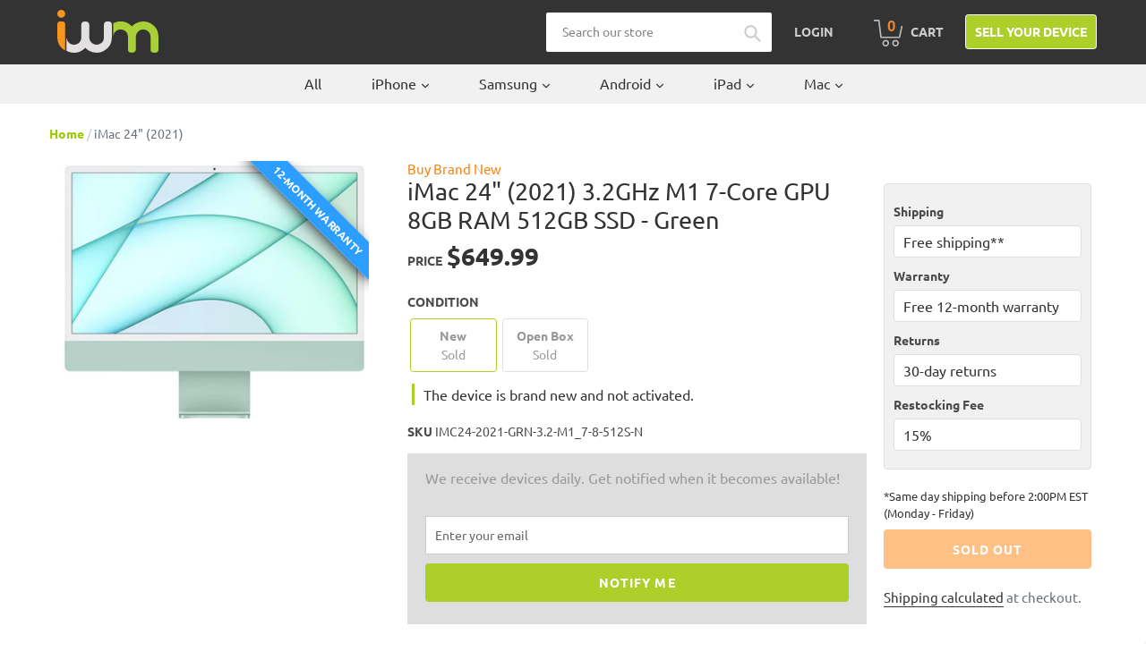

--- FILE ---
content_type: text/html; charset=utf-8
request_url: https://buy.itsworthmore.com/products/imac-24-2021-green-3-2-m1-7-core-gpu-8gb-512gb-new
body_size: 46550
content:
<!doctype html>
<!--[if IE 9]> <html class="ie9 no-js" lang="en"> <![endif]-->
<!--[if (gt IE 9)|!(IE)]><!--> <html class="no-js" lang="en"> <!--<![endif]-->
<head>
  <!-- Termly -->
  <script src="https://app.termly.io/resource-blocker/5f6723ee-adcf-48f2-b88a-f806c19316d6?autoBlock=on"></script>
  <!-- Affirm -->
    <script>
      _affirm_config = {
         public_api_key:  "6I6UJCWTTOIXL6FV",
         script:          "https://cdn1.affirm.com/js/v2/affirm.js"
      };
      (function(l,g,m,e,a,f,b){var d,c=l[m]||{},h=document.createElement(f),n=document.getElementsByTagName(f)[0],k=function(a,b,c){return function(){a[b]._.push([c,arguments])}};c[e]=k(c,e,"set");d=c[e];c[a]={};c[a]._=[];d._=[];c[a][b]=k(c,a,b);a=0;for(b="set add save post open empty reset on off trigger ready setProduct".split(" ");a<b.length;a++)d[b[a]]=k(c,e,b[a]);a=0;for(b=["get","token","url","items"];a<b.length;a++)d[b[a]]=function(){};h.async=!0;h.src=g[f];n.parentNode.insertBefore(h,n);delete g[f];d(g);l[m]=c})(window,_affirm_config,"affirm","checkout","ui","script","ready");
      // Use your live public API Key and https://cdn1.affirm.com/js/v2/affirm.js script to point to Affirm production environment.
    </script>
  <!-- End Affirm -->
  
  <!-- Bing -->
  <script>(function(w,d,t,r,u){var f,n,i;w[u]=w[u]||[],f=function(){var o={ti:"26273761"};o.q=w[u],w[u]=new UET(o),w[u].push("pageLoad")},n=d.createElement(t),n.src=r,n.async=1,n.onload=n.onreadystatechange=function(){var s=this.readyState;s&&s!=="loaded"&&s!=="complete"||(f(),n.onload=n.onreadystatechange=null)},i=d.getElementsByTagName(t)[0],i.parentNode.insertBefore(n,i)})(window,document,"script","//bat.bing.com/bat.js","uetq");</script>
  <!-- End Bing -->
  
  
  
  <!-- Google Reviews -->
  <script src="https://apis.google.com/js/platform.js?onload=renderBadge" async defer></script>
  <script>
    window.renderBadge = function() {
      var ratingBadgeContainer = document.createElement("div");
      document.body.appendChild(ratingBadgeContainer);
      window.gapi.load('ratingbadge', function() {
        window.gapi.ratingbadge.render(ratingBadgeContainer, {"merchant_id": 126141303});
      });
    }
  </script>

  <style>
    /* Google badge lower */
    #___ratingbadge_0 {
      z-index: 9999 !important
    }

    /* Termly widget higher */
    .termly-styles-root-b0aebb,
    .termly-styles-tooltip-d3b548,
    .termly-styles-compact-af2a7f,
    .termly-styles-termly-tooltip-c26ee2,
    .termly-styles-bottom_right-e3477a,
    .t-consentPrompt {
      z-index: 10000 !important;
    }
  </style>
  
  <meta charset="utf-8">
  <meta http-equiv="X-UA-Compatible" content="IE=edge,chrome=1">
  <meta name="viewport" content="width=device-width,initial-scale=1">
  <meta name="theme-color" content="#accf29">
  <link rel="canonical" href="https://buy.itsworthmore.com/products/imac-24-2021-green-3-2-m1-7-core-gpu-8gb-512gb-new"><link rel="shortcut icon" href="//buy.itsworthmore.com/cdn/shop/files/favicon_32x32.png?v=1613167474" type="image/png"><title>iMac 24&quot; (2021)
&ndash; ItsWorthMore</title>
    	<meta name="description" content="Buy a Brand New iMac 24&quot; (2021) Green 3.2 GHz M1 7-Core GPU 8GB RAM 512GB SSD from ItsWorthMore. 12-Month Warranty. 30-Day Returns. Free Shipping.">
 	
<!-- /snippets/social-meta-tags.liquid -->




<meta property="og:site_name" content="ItsWorthMore">
<meta property="og:url" content="https://buy.itsworthmore.com/products/imac-24-2021-green-3-2-m1-7-core-gpu-8gb-512gb-new">
<meta property="og:title" content="iMac 24" (2021)">
<meta property="og:type" content="product">
<meta property="og:description" content="Buy a Brand New iMac 24&quot; (2021) Green 3.2 GHz M1 7-Core GPU 8GB RAM 512GB SSD from ItsWorthMore. 12-Month Warranty. 30-Day Returns. Free Shipping.">

  <meta property="og:price:amount" content="599.99">
  <meta property="og:price:currency" content="USD">

<meta property="og:image" content="http://buy.itsworthmore.com/cdn/shop/products/iMac_2024_20Green_20M1_7862a9e4-b708-486f-bcb9-4903a11db2a0_1200x1200.jpg?v=1620338921">
<meta property="og:image:secure_url" content="https://buy.itsworthmore.com/cdn/shop/products/iMac_2024_20Green_20M1_7862a9e4-b708-486f-bcb9-4903a11db2a0_1200x1200.jpg?v=1620338921">


<meta name="twitter:card" content="summary_large_image">
<meta name="twitter:title" content="iMac 24" (2021)">
<meta name="twitter:description" content="Buy a Brand New iMac 24&quot; (2021) Green 3.2 GHz M1 7-Core GPU 8GB RAM 512GB SSD from ItsWorthMore. 12-Month Warranty. 30-Day Returns. Free Shipping.">


  <link rel="stylesheet" href="https://stackpath.bootstrapcdn.com/bootstrap/4.1.3/css/bootstrap.min.css" integrity="sha384-MCw98/SFnGE8fJT3GXwEOngsV7Zt27NXFoaoApmYm81iuXoPkFOJwJ8ERdknLPMO" crossorigin="anonymous">
  <link href="//buy.itsworthmore.com/cdn/shop/t/189/assets/theme.css?v=112625892577099233791752243638" rel="stylesheet" type="text/css" media="all" />
  <script src="https://code.jquery.com/jquery-3.3.1.slim.min.js" integrity="sha384-q8i/X+965DzO0rT7abK41JStQIAqVgRVzpbzo5smXKp4YfRvH+8abtTE1Pi6jizo" crossorigin="anonymous"></script>
  <script src="https://cdnjs.cloudflare.com/ajax/libs/popper.js/1.14.3/umd/popper.min.js" integrity="sha384-ZMP7rVo3mIykV+2+9J3UJ46jBk0WLaUAdn689aCwoqbBJiSnjAK/l8WvCWPIPm49" crossorigin="anonymous"></script>
  <script src="https://stackpath.bootstrapcdn.com/bootstrap/4.1.3/js/bootstrap.min.js" integrity="sha384-ChfqqxuZUCnJSK3+MXmPNIyE6ZbWh2IMqE241rYiqJxyMiZ6OW/JmZQ5stwEULTy" crossorigin="anonymous"></script>
  <link rel="stylesheet" href="//use.fontawesome.com/releases/v5.13.0/css/all.css">
  <link rel="stylesheet" href="//cdnjs.cloudflare.com/ajax/libs/lightbox2/2.11.3/css/lightbox.min.css" />

  <script>
    var theme = {
      strings: {
        addToCart: "Add to cart",
        soldOut: "Sold out",
        unavailable: "Unavailable",
        regularPrice: "Regular price",
        sale: "Sale",
        showMore: "Show More",
        showLess: "Show Less",
        addressError: "Error looking up that address",
        addressNoResults: "No results for that address",
        addressQueryLimit: "You have exceeded the Google API usage limit. Consider upgrading to a \u003ca href=\"https:\/\/developers.google.com\/maps\/premium\/usage-limits\"\u003ePremium Plan\u003c\/a\u003e.",
        authError: "There was a problem authenticating your Google Maps account.",
        newWindow: "Opens in a new window.",
        external: "Opens external website.",
        newWindowExternal: "Opens external website in a new window."
      },
      moneyFormat: "${{amount}}"
    }

    document.documentElement.className = document.documentElement.className.replace('no-js', 'js');
  </script>
  
  <script>
    var urlParams = new URLSearchParams(window.location.search);
    var utmCampaign = urlParams.get('utm_campaign');
    if (utmCampaign) window.localStorage.setItem('utm_campaign', utmCampaign);
  </script>

  <!--[if (lte IE 9) ]><script src="//buy.itsworthmore.com/cdn/shop/t/189/assets/match-media.min.js?v=22265819453975888031752243638" type="text/javascript"></script><![endif]--><!--[if (gt IE 9)|!(IE)]><!--><script src="//buy.itsworthmore.com/cdn/shop/t/189/assets/lazysizes.js?v=68441465964607740661752243638" async="async"></script><!--<![endif]-->
  <!--[if lte IE 9]><script src="//buy.itsworthmore.com/cdn/shop/t/189/assets/lazysizes.min.js?v=12722"></script><![endif]-->

  <!--[if (gt IE 9)|!(IE)]><!--><script src="//buy.itsworthmore.com/cdn/shop/t/189/assets/vendor.js?v=121857302354663160541752243638" defer="defer"></script><!--<![endif]-->
  <!--[if lte IE 9]><script src="//buy.itsworthmore.com/cdn/shop/t/189/assets/vendor.js?v=121857302354663160541752243638"></script><![endif]-->

  <!--[if (gt IE 9)|!(IE)]><!--><script src="//buy.itsworthmore.com/cdn/shop/t/189/assets/theme.js?v=63285716159990221851752243638" defer="defer"></script><!--<![endif]-->
  <!--[if lte IE 9]><script src="//buy.itsworthmore.com/cdn/shop/t/189/assets/theme.js?v=63285716159990221851752243638"></script><![endif]-->

  <script>window.performance && window.performance.mark && window.performance.mark('shopify.content_for_header.start');</script><meta name="google-site-verification" content="pZfbTVzWO4DcIC3JAEXD3xQ0Fdpbor4jf69GxN1d1EE">
<meta id="shopify-digital-wallet" name="shopify-digital-wallet" content="/3980984418/digital_wallets/dialog">
<meta name="shopify-checkout-api-token" content="9fef5a08b7021aef4ab6b44304cc1277">
<link rel="alternate" type="application/json+oembed" href="https://buy.itsworthmore.com/products/imac-24-2021-green-3-2-m1-7-core-gpu-8gb-512gb-new.oembed">
<script async="async" src="/checkouts/internal/preloads.js?locale=en-US"></script>
<link rel="preconnect" href="https://shop.app" crossorigin="anonymous">
<script async="async" src="https://shop.app/checkouts/internal/preloads.js?locale=en-US&shop_id=3980984418" crossorigin="anonymous"></script>
<script id="apple-pay-shop-capabilities" type="application/json">{"shopId":3980984418,"countryCode":"US","currencyCode":"USD","merchantCapabilities":["supports3DS"],"merchantId":"gid:\/\/shopify\/Shop\/3980984418","merchantName":"ItsWorthMore","requiredBillingContactFields":["postalAddress","email","phone"],"requiredShippingContactFields":["postalAddress","email","phone"],"shippingType":"shipping","supportedNetworks":["visa","masterCard","amex","discover","elo","jcb"],"total":{"type":"pending","label":"ItsWorthMore","amount":"1.00"},"shopifyPaymentsEnabled":true,"supportsSubscriptions":true}</script>
<script id="shopify-features" type="application/json">{"accessToken":"9fef5a08b7021aef4ab6b44304cc1277","betas":["rich-media-storefront-analytics"],"domain":"buy.itsworthmore.com","predictiveSearch":true,"shopId":3980984418,"locale":"en"}</script>
<script>var Shopify = Shopify || {};
Shopify.shop = "itsworthmore.myshopify.com";
Shopify.locale = "en";
Shopify.currency = {"active":"USD","rate":"1.0"};
Shopify.country = "US";
Shopify.theme = {"name":"IWM Theme","id":139795497095,"schema_name":"IWM Theme","schema_version":"2.9.3.0.13","theme_store_id":null,"role":"main"};
Shopify.theme.handle = "null";
Shopify.theme.style = {"id":null,"handle":null};
Shopify.cdnHost = "buy.itsworthmore.com/cdn";
Shopify.routes = Shopify.routes || {};
Shopify.routes.root = "/";</script>
<script type="module">!function(o){(o.Shopify=o.Shopify||{}).modules=!0}(window);</script>
<script>!function(o){function n(){var o=[];function n(){o.push(Array.prototype.slice.apply(arguments))}return n.q=o,n}var t=o.Shopify=o.Shopify||{};t.loadFeatures=n(),t.autoloadFeatures=n()}(window);</script>
<script>
  window.ShopifyPay = window.ShopifyPay || {};
  window.ShopifyPay.apiHost = "shop.app\/pay";
  window.ShopifyPay.redirectState = null;
</script>
<script id="shop-js-analytics" type="application/json">{"pageType":"product"}</script>
<script defer="defer" async type="module" src="//buy.itsworthmore.com/cdn/shopifycloud/shop-js/modules/v2/client.init-shop-cart-sync_BT-GjEfc.en.esm.js"></script>
<script defer="defer" async type="module" src="//buy.itsworthmore.com/cdn/shopifycloud/shop-js/modules/v2/chunk.common_D58fp_Oc.esm.js"></script>
<script defer="defer" async type="module" src="//buy.itsworthmore.com/cdn/shopifycloud/shop-js/modules/v2/chunk.modal_xMitdFEc.esm.js"></script>
<script type="module">
  await import("//buy.itsworthmore.com/cdn/shopifycloud/shop-js/modules/v2/client.init-shop-cart-sync_BT-GjEfc.en.esm.js");
await import("//buy.itsworthmore.com/cdn/shopifycloud/shop-js/modules/v2/chunk.common_D58fp_Oc.esm.js");
await import("//buy.itsworthmore.com/cdn/shopifycloud/shop-js/modules/v2/chunk.modal_xMitdFEc.esm.js");

  window.Shopify.SignInWithShop?.initShopCartSync?.({"fedCMEnabled":true,"windoidEnabled":true});

</script>
<script>
  window.Shopify = window.Shopify || {};
  if (!window.Shopify.featureAssets) window.Shopify.featureAssets = {};
  window.Shopify.featureAssets['shop-js'] = {"shop-cart-sync":["modules/v2/client.shop-cart-sync_DZOKe7Ll.en.esm.js","modules/v2/chunk.common_D58fp_Oc.esm.js","modules/v2/chunk.modal_xMitdFEc.esm.js"],"init-fed-cm":["modules/v2/client.init-fed-cm_B6oLuCjv.en.esm.js","modules/v2/chunk.common_D58fp_Oc.esm.js","modules/v2/chunk.modal_xMitdFEc.esm.js"],"shop-cash-offers":["modules/v2/client.shop-cash-offers_D2sdYoxE.en.esm.js","modules/v2/chunk.common_D58fp_Oc.esm.js","modules/v2/chunk.modal_xMitdFEc.esm.js"],"shop-login-button":["modules/v2/client.shop-login-button_QeVjl5Y3.en.esm.js","modules/v2/chunk.common_D58fp_Oc.esm.js","modules/v2/chunk.modal_xMitdFEc.esm.js"],"pay-button":["modules/v2/client.pay-button_DXTOsIq6.en.esm.js","modules/v2/chunk.common_D58fp_Oc.esm.js","modules/v2/chunk.modal_xMitdFEc.esm.js"],"shop-button":["modules/v2/client.shop-button_DQZHx9pm.en.esm.js","modules/v2/chunk.common_D58fp_Oc.esm.js","modules/v2/chunk.modal_xMitdFEc.esm.js"],"avatar":["modules/v2/client.avatar_BTnouDA3.en.esm.js"],"init-windoid":["modules/v2/client.init-windoid_CR1B-cfM.en.esm.js","modules/v2/chunk.common_D58fp_Oc.esm.js","modules/v2/chunk.modal_xMitdFEc.esm.js"],"init-shop-for-new-customer-accounts":["modules/v2/client.init-shop-for-new-customer-accounts_C_vY_xzh.en.esm.js","modules/v2/client.shop-login-button_QeVjl5Y3.en.esm.js","modules/v2/chunk.common_D58fp_Oc.esm.js","modules/v2/chunk.modal_xMitdFEc.esm.js"],"init-shop-email-lookup-coordinator":["modules/v2/client.init-shop-email-lookup-coordinator_BI7n9ZSv.en.esm.js","modules/v2/chunk.common_D58fp_Oc.esm.js","modules/v2/chunk.modal_xMitdFEc.esm.js"],"init-shop-cart-sync":["modules/v2/client.init-shop-cart-sync_BT-GjEfc.en.esm.js","modules/v2/chunk.common_D58fp_Oc.esm.js","modules/v2/chunk.modal_xMitdFEc.esm.js"],"shop-toast-manager":["modules/v2/client.shop-toast-manager_DiYdP3xc.en.esm.js","modules/v2/chunk.common_D58fp_Oc.esm.js","modules/v2/chunk.modal_xMitdFEc.esm.js"],"init-customer-accounts":["modules/v2/client.init-customer-accounts_D9ZNqS-Q.en.esm.js","modules/v2/client.shop-login-button_QeVjl5Y3.en.esm.js","modules/v2/chunk.common_D58fp_Oc.esm.js","modules/v2/chunk.modal_xMitdFEc.esm.js"],"init-customer-accounts-sign-up":["modules/v2/client.init-customer-accounts-sign-up_iGw4briv.en.esm.js","modules/v2/client.shop-login-button_QeVjl5Y3.en.esm.js","modules/v2/chunk.common_D58fp_Oc.esm.js","modules/v2/chunk.modal_xMitdFEc.esm.js"],"shop-follow-button":["modules/v2/client.shop-follow-button_CqMgW2wH.en.esm.js","modules/v2/chunk.common_D58fp_Oc.esm.js","modules/v2/chunk.modal_xMitdFEc.esm.js"],"checkout-modal":["modules/v2/client.checkout-modal_xHeaAweL.en.esm.js","modules/v2/chunk.common_D58fp_Oc.esm.js","modules/v2/chunk.modal_xMitdFEc.esm.js"],"shop-login":["modules/v2/client.shop-login_D91U-Q7h.en.esm.js","modules/v2/chunk.common_D58fp_Oc.esm.js","modules/v2/chunk.modal_xMitdFEc.esm.js"],"lead-capture":["modules/v2/client.lead-capture_BJmE1dJe.en.esm.js","modules/v2/chunk.common_D58fp_Oc.esm.js","modules/v2/chunk.modal_xMitdFEc.esm.js"],"payment-terms":["modules/v2/client.payment-terms_Ci9AEqFq.en.esm.js","modules/v2/chunk.common_D58fp_Oc.esm.js","modules/v2/chunk.modal_xMitdFEc.esm.js"]};
</script>
<script>(function() {
  var isLoaded = false;
  function asyncLoad() {
    if (isLoaded) return;
    isLoaded = true;
    var urls = ["https:\/\/s3-us-west-2.amazonaws.com\/da-restock\/da-restock.js?shop=itsworthmore.myshopify.com","https:\/\/bingshoppingtool-t2app-prod.trafficmanager.net\/uet\/tracking_script?shop=itsworthmore.myshopify.com","https:\/\/cdn-scripts.signifyd.com\/shopify\/script-tag.js?shop=itsworthmore.myshopify.com"];
    for (var i = 0; i < urls.length; i++) {
      var s = document.createElement('script');
      s.type = 'text/javascript';
      s.async = true;
      s.src = urls[i];
      var x = document.getElementsByTagName('script')[0];
      x.parentNode.insertBefore(s, x);
    }
  };
  if(window.attachEvent) {
    window.attachEvent('onload', asyncLoad);
  } else {
    window.addEventListener('load', asyncLoad, false);
  }
})();</script>
<script id="__st">var __st={"a":3980984418,"offset":-18000,"reqid":"7c3229e7-d65d-4174-a9c8-e0e437cbabcf-1769524211","pageurl":"buy.itsworthmore.com\/products\/imac-24-2021-green-3-2-m1-7-core-gpu-8gb-512gb-new","u":"c040599e37a2","p":"product","rtyp":"product","rid":6574572011655};</script>
<script>window.ShopifyPaypalV4VisibilityTracking = true;</script>
<script id="captcha-bootstrap">!function(){'use strict';const t='contact',e='account',n='new_comment',o=[[t,t],['blogs',n],['comments',n],[t,'customer']],c=[[e,'customer_login'],[e,'guest_login'],[e,'recover_customer_password'],[e,'create_customer']],r=t=>t.map((([t,e])=>`form[action*='/${t}']:not([data-nocaptcha='true']) input[name='form_type'][value='${e}']`)).join(','),a=t=>()=>t?[...document.querySelectorAll(t)].map((t=>t.form)):[];function s(){const t=[...o],e=r(t);return a(e)}const i='password',u='form_key',d=['recaptcha-v3-token','g-recaptcha-response','h-captcha-response',i],f=()=>{try{return window.sessionStorage}catch{return}},m='__shopify_v',_=t=>t.elements[u];function p(t,e,n=!1){try{const o=window.sessionStorage,c=JSON.parse(o.getItem(e)),{data:r}=function(t){const{data:e,action:n}=t;return t[m]||n?{data:e,action:n}:{data:t,action:n}}(c);for(const[e,n]of Object.entries(r))t.elements[e]&&(t.elements[e].value=n);n&&o.removeItem(e)}catch(o){console.error('form repopulation failed',{error:o})}}const l='form_type',E='cptcha';function T(t){t.dataset[E]=!0}const w=window,h=w.document,L='Shopify',v='ce_forms',y='captcha';let A=!1;((t,e)=>{const n=(g='f06e6c50-85a8-45c8-87d0-21a2b65856fe',I='https://cdn.shopify.com/shopifycloud/storefront-forms-hcaptcha/ce_storefront_forms_captcha_hcaptcha.v1.5.2.iife.js',D={infoText:'Protected by hCaptcha',privacyText:'Privacy',termsText:'Terms'},(t,e,n)=>{const o=w[L][v],c=o.bindForm;if(c)return c(t,g,e,D).then(n);var r;o.q.push([[t,g,e,D],n]),r=I,A||(h.body.append(Object.assign(h.createElement('script'),{id:'captcha-provider',async:!0,src:r})),A=!0)});var g,I,D;w[L]=w[L]||{},w[L][v]=w[L][v]||{},w[L][v].q=[],w[L][y]=w[L][y]||{},w[L][y].protect=function(t,e){n(t,void 0,e),T(t)},Object.freeze(w[L][y]),function(t,e,n,w,h,L){const[v,y,A,g]=function(t,e,n){const i=e?o:[],u=t?c:[],d=[...i,...u],f=r(d),m=r(i),_=r(d.filter((([t,e])=>n.includes(e))));return[a(f),a(m),a(_),s()]}(w,h,L),I=t=>{const e=t.target;return e instanceof HTMLFormElement?e:e&&e.form},D=t=>v().includes(t);t.addEventListener('submit',(t=>{const e=I(t);if(!e)return;const n=D(e)&&!e.dataset.hcaptchaBound&&!e.dataset.recaptchaBound,o=_(e),c=g().includes(e)&&(!o||!o.value);(n||c)&&t.preventDefault(),c&&!n&&(function(t){try{if(!f())return;!function(t){const e=f();if(!e)return;const n=_(t);if(!n)return;const o=n.value;o&&e.removeItem(o)}(t);const e=Array.from(Array(32),(()=>Math.random().toString(36)[2])).join('');!function(t,e){_(t)||t.append(Object.assign(document.createElement('input'),{type:'hidden',name:u})),t.elements[u].value=e}(t,e),function(t,e){const n=f();if(!n)return;const o=[...t.querySelectorAll(`input[type='${i}']`)].map((({name:t})=>t)),c=[...d,...o],r={};for(const[a,s]of new FormData(t).entries())c.includes(a)||(r[a]=s);n.setItem(e,JSON.stringify({[m]:1,action:t.action,data:r}))}(t,e)}catch(e){console.error('failed to persist form',e)}}(e),e.submit())}));const S=(t,e)=>{t&&!t.dataset[E]&&(n(t,e.some((e=>e===t))),T(t))};for(const o of['focusin','change'])t.addEventListener(o,(t=>{const e=I(t);D(e)&&S(e,y())}));const B=e.get('form_key'),M=e.get(l),P=B&&M;t.addEventListener('DOMContentLoaded',(()=>{const t=y();if(P)for(const e of t)e.elements[l].value===M&&p(e,B);[...new Set([...A(),...v().filter((t=>'true'===t.dataset.shopifyCaptcha))])].forEach((e=>S(e,t)))}))}(h,new URLSearchParams(w.location.search),n,t,e,['guest_login'])})(!0,!0)}();</script>
<script integrity="sha256-4kQ18oKyAcykRKYeNunJcIwy7WH5gtpwJnB7kiuLZ1E=" data-source-attribution="shopify.loadfeatures" defer="defer" src="//buy.itsworthmore.com/cdn/shopifycloud/storefront/assets/storefront/load_feature-a0a9edcb.js" crossorigin="anonymous"></script>
<script crossorigin="anonymous" defer="defer" src="//buy.itsworthmore.com/cdn/shopifycloud/storefront/assets/shopify_pay/storefront-65b4c6d7.js?v=20250812"></script>
<script data-source-attribution="shopify.dynamic_checkout.dynamic.init">var Shopify=Shopify||{};Shopify.PaymentButton=Shopify.PaymentButton||{isStorefrontPortableWallets:!0,init:function(){window.Shopify.PaymentButton.init=function(){};var t=document.createElement("script");t.src="https://buy.itsworthmore.com/cdn/shopifycloud/portable-wallets/latest/portable-wallets.en.js",t.type="module",document.head.appendChild(t)}};
</script>
<script data-source-attribution="shopify.dynamic_checkout.buyer_consent">
  function portableWalletsHideBuyerConsent(e){var t=document.getElementById("shopify-buyer-consent"),n=document.getElementById("shopify-subscription-policy-button");t&&n&&(t.classList.add("hidden"),t.setAttribute("aria-hidden","true"),n.removeEventListener("click",e))}function portableWalletsShowBuyerConsent(e){var t=document.getElementById("shopify-buyer-consent"),n=document.getElementById("shopify-subscription-policy-button");t&&n&&(t.classList.remove("hidden"),t.removeAttribute("aria-hidden"),n.addEventListener("click",e))}window.Shopify?.PaymentButton&&(window.Shopify.PaymentButton.hideBuyerConsent=portableWalletsHideBuyerConsent,window.Shopify.PaymentButton.showBuyerConsent=portableWalletsShowBuyerConsent);
</script>
<script data-source-attribution="shopify.dynamic_checkout.cart.bootstrap">document.addEventListener("DOMContentLoaded",(function(){function t(){return document.querySelector("shopify-accelerated-checkout-cart, shopify-accelerated-checkout")}if(t())Shopify.PaymentButton.init();else{new MutationObserver((function(e,n){t()&&(Shopify.PaymentButton.init(),n.disconnect())})).observe(document.body,{childList:!0,subtree:!0})}}));
</script>
<script id='scb4127' type='text/javascript' async='' src='https://buy.itsworthmore.com/cdn/shopifycloud/privacy-banner/storefront-banner.js'></script><link id="shopify-accelerated-checkout-styles" rel="stylesheet" media="screen" href="https://buy.itsworthmore.com/cdn/shopifycloud/portable-wallets/latest/accelerated-checkout-backwards-compat.css" crossorigin="anonymous">
<style id="shopify-accelerated-checkout-cart">
        #shopify-buyer-consent {
  margin-top: 1em;
  display: inline-block;
  width: 100%;
}

#shopify-buyer-consent.hidden {
  display: none;
}

#shopify-subscription-policy-button {
  background: none;
  border: none;
  padding: 0;
  text-decoration: underline;
  font-size: inherit;
  cursor: pointer;
}

#shopify-subscription-policy-button::before {
  box-shadow: none;
}

      </style>

<script>window.performance && window.performance.mark && window.performance.mark('shopify.content_for_header.end');</script>
<!-- BEGIN app block: shopify://apps/powerful-form-builder/blocks/app-embed/e4bcb1eb-35b2-42e6-bc37-bfe0e1542c9d --><script type="text/javascript" hs-ignore data-cookieconsent="ignore">
  var Globo = Globo || {};
  var globoFormbuilderRecaptchaInit = function(){};
  var globoFormbuilderHcaptchaInit = function(){};
  window.Globo.FormBuilder = window.Globo.FormBuilder || {};
  window.Globo.FormBuilder.shop = {"configuration":{"money_format":"${{amount}}"},"pricing":{"features":{"bulkOrderForm":false,"cartForm":false,"fileUpload":2,"removeCopyright":false,"restrictedEmailDomains":false}},"settings":{"copyright":"Powered by <a href=\"https://globosoftware.net\" target=\"_blank\">Globo</a> <a href=\"https://apps.shopify.com/form-builder-contact-form\" target=\"_blank\">Form</a>","hideWaterMark":false,"reCaptcha":{"recaptchaType":"v2","siteKey":false,"languageCode":"en"},"scrollTop":false,"customCssCode":"","customCssEnabled":false,"additionalColumns":[]},"encryption_form_id":1,"url":"https://app.powerfulform.com/","CDN_URL":"https://dxo9oalx9qc1s.cloudfront.net"};

  if(window.Globo.FormBuilder.shop.settings.customCssEnabled && window.Globo.FormBuilder.shop.settings.customCssCode){
    const customStyle = document.createElement('style');
    customStyle.type = 'text/css';
    customStyle.innerHTML = window.Globo.FormBuilder.shop.settings.customCssCode;
    document.head.appendChild(customStyle);
  }

  window.Globo.FormBuilder.forms = [];
    
      
      
      
      window.Globo.FormBuilder.forms[82535] = {"82535":{"elements":[{"id":"group-1","type":"group","label":"Page 1","description":"","elements":[{"id":"text-1","type":"text","label":{"en":"First Name","vi":"Your Name"},"placeholder":{"en":"First Name","vi":"Your Name"},"description":null,"hideLabel":false,"required":true,"columnWidth":50},{"id":"text","type":"text","label":{"en":"Last Name","vi":"Your Name"},"placeholder":{"en":"Last Name","vi":"Your Name"},"description":null,"hideLabel":false,"required":true,"columnWidth":50,"conditionalField":false},{"id":"email","type":"email","label":"Email","placeholder":"Email","description":null,"hideLabel":false,"required":true,"columnWidth":50,"conditionalField":false,"displayType":"show","displayRules":[{"field":"","relation":"equal","condition":""}]},{"id":"phone-1","type":"phone","label":{"en":"Phone","vi":"Phone"},"placeholder":"","description":"","validatePhone":false,"onlyShowFlag":false,"defaultCountryCode":"auto","limitCharacters":false,"characters":100,"hideLabel":false,"keepPositionLabel":false,"columnWidth":50,"displayType":"show","displayDisjunctive":false,"conditionalField":false,"required":true,"displayRules":[{"field":"","relation":"equal","condition":""}]},{"id":"textarea","type":"textarea","label":"Message","placeholder":"Message","description":null,"hideLabel":false,"required":true,"columnWidth":100,"conditionalField":false}]}],"errorMessage":{"required":"{{ label | capitalize }} is required","minSelections":"Please choose at least {{ min_selections }} options","maxSelections":"Please choose at maximum of {{ max_selections }} options","exactlySelections":"Please choose exactly {{ exact_selections }} options","invalid":"Invalid","invalidName":"Invalid name","invalidEmail":"Email address is invalid","restrictedEmailDomain":"This email domain is restricted","invalidURL":"Invalid url","invalidPhone":"Invalid phone","invalidNumber":"Invalid number","invalidPassword":"Invalid password","confirmPasswordNotMatch":"Confirmed password doesn't match","customerAlreadyExists":"Customer already exists","keyAlreadyExists":"Data already exists","fileSizeLimit":"File size limit","fileNotAllowed":"File not allowed","requiredCaptcha":"Required captcha","requiredProducts":"Please select product","limitQuantity":"The number of products left in stock has been exceeded","shopifyInvalidPhone":"phone - Enter a valid phone number to use this delivery method","shopifyPhoneHasAlready":"phone - Phone has already been taken","shopifyInvalidProvice":"addresses.province - is not valid","otherError":"Something went wrong, please try again"},"appearance":{"layout":"default","width":600,"style":"material_filled","mainColor":"rgba(46,78,73,1)","floatingIcon":"\u003csvg aria-hidden=\"true\" focusable=\"false\" data-prefix=\"far\" data-icon=\"envelope\" class=\"svg-inline--fa fa-envelope fa-w-16\" role=\"img\" xmlns=\"http:\/\/www.w3.org\/2000\/svg\" viewBox=\"0 0 512 512\"\u003e\u003cpath fill=\"currentColor\" d=\"M464 64H48C21.49 64 0 85.49 0 112v288c0 26.51 21.49 48 48 48h416c26.51 0 48-21.49 48-48V112c0-26.51-21.49-48-48-48zm0 48v40.805c-22.422 18.259-58.168 46.651-134.587 106.49-16.841 13.247-50.201 45.072-73.413 44.701-23.208.375-56.579-31.459-73.413-44.701C106.18 199.465 70.425 171.067 48 152.805V112h416zM48 400V214.398c22.914 18.251 55.409 43.862 104.938 82.646 21.857 17.205 60.134 55.186 103.062 54.955 42.717.231 80.509-37.199 103.053-54.947 49.528-38.783 82.032-64.401 104.947-82.653V400H48z\"\u003e\u003c\/path\u003e\u003c\/svg\u003e","floatingText":null,"displayOnAllPage":false,"formType":"normalForm","background":"color","backgroundColor":"#fff","descriptionColor":"#6c757d","headingColor":"#000","labelColor":"#1c1c1c","optionColor":"#000","paragraphBackground":"#fff","paragraphColor":"#000","theme_design":true,"font":{"family":"Almarai","variant":"regular"},"colorScheme":{"solidButton":{"red":172,"green":207,"blue":41},"solidButtonLabel":{"red":255,"green":255,"blue":255},"text":{"red":51,"green":51,"blue":51},"outlineButton":{"red":172,"green":207,"blue":41},"background":{"red":255,"green":255,"blue":255}}},"afterSubmit":{"action":"clearForm","title":"Thanks for getting in touch!","message":"\u003cp\u003eWe appreciate you contacting us. One of our colleagues will get back in touch with you soon!\u003c\/p\u003e\u003cp\u003e\u003cbr\u003e\u003c\/p\u003e\u003cp\u003eHave a great day!\u003c\/p\u003e","redirectUrl":null},"footer":{"description":null,"previousText":"Previous","nextText":"Next","submitText":"Submit","submitFullWidth":true},"header":{"active":true,"title":{"en":""},"description":"Leave your message and we'll get back to you shortly.","headerAlignment":"center"},"isStepByStepForm":true,"publish":{"requiredLogin":false,"requiredLoginMessage":"Please \u003ca href='\/account\/login' title='login'\u003elogin\u003c\/a\u003e to continue"},"reCaptcha":{"enable":false},"html":"\n\u003cdiv class=\"globo-form default-form globo-form-id-82535 \" data-locale=\"en\" \u003e\n\n\u003cstyle\u003e\n\n\n    \n        \n        @import url('https:\/\/fonts.googleapis.com\/css?family=Almarai:ital,wght@0,400');\n    \n\n    :root .globo-form-app[data-id=\"82535\"]{\n        \n        --gfb-color-solidButton: 172,207,41;\n        --gfb-color-solidButtonColor: rgb(var(--gfb-color-solidButton));\n        --gfb-color-solidButtonLabel: 255,255,255;\n        --gfb-color-solidButtonLabelColor: rgb(var(--gfb-color-solidButtonLabel));\n        --gfb-color-text: 51,51,51;\n        --gfb-color-textColor: rgb(var(--gfb-color-text));\n        --gfb-color-outlineButton: 172,207,41;\n        --gfb-color-outlineButtonColor: rgb(var(--gfb-color-outlineButton));\n        --gfb-color-background: 255,255,255;\n        --gfb-color-backgroundColor: rgb(var(--gfb-color-background));\n        \n        --gfb-main-color: rgba(46,78,73,1);\n        --gfb-primary-color: var(--gfb-color-solidButtonColor, var(--gfb-main-color));\n        --gfb-primary-text-color: var(--gfb-color-solidButtonLabelColor, #FFF);\n        --gfb-form-width: 600px;\n        --gfb-font-family: inherit;\n        --gfb-font-style: inherit;\n        --gfb--image: 40%;\n        --gfb-image-ratio-draft: var(--gfb--image);\n        --gfb-image-ratio: var(--gfb-image-ratio-draft);\n        \n        \n        --gfb-font-family: \"Almarai\";\n        --gfb-font-weight: normal;\n        --gfb-font-style: normal;\n        \n        --gfb-bg-temp-color: #FFF;\n        --gfb-bg-position: ;\n        \n            --gfb-bg-temp-color: #fff;\n        \n        --gfb-bg-color: var(--gfb-color-backgroundColor, var(--gfb-bg-temp-color));\n        \n    }\n    \n.globo-form-id-82535 .globo-form-app{\n    max-width: 600px;\n    width: -webkit-fill-available;\n    \n    background-color: var(--gfb-bg-color);\n    \n    \n}\n\n.globo-form-id-82535 .globo-form-app .globo-heading{\n    color: var(--gfb-color-textColor, #000)\n}\n\n\n.globo-form-id-82535 .globo-form-app .header {\n    text-align:center;\n}\n\n\n.globo-form-id-82535 .globo-form-app .globo-description,\n.globo-form-id-82535 .globo-form-app .header .globo-description{\n    --gfb-color-description: rgba(var(--gfb-color-text), 0.8);\n    color: var(--gfb-color-description, #6c757d);\n}\n.globo-form-id-82535 .globo-form-app .globo-label,\n.globo-form-id-82535 .globo-form-app .globo-form-control label.globo-label,\n.globo-form-id-82535 .globo-form-app .globo-form-control label.globo-label span.label-content{\n    color: var(--gfb-color-textColor, #1c1c1c);\n    text-align: left;\n}\n.globo-form-id-82535 .globo-form-app .globo-label.globo-position-label{\n    height: 20px !important;\n}\n.globo-form-id-82535 .globo-form-app .globo-form-control .help-text.globo-description,\n.globo-form-id-82535 .globo-form-app .globo-form-control span.globo-description{\n    --gfb-color-description: rgba(var(--gfb-color-text), 0.8);\n    color: var(--gfb-color-description, #6c757d);\n}\n.globo-form-id-82535 .globo-form-app .globo-form-control .checkbox-wrapper .globo-option,\n.globo-form-id-82535 .globo-form-app .globo-form-control .radio-wrapper .globo-option\n{\n    color: var(--gfb-color-textColor, #1c1c1c);\n}\n.globo-form-id-82535 .globo-form-app .footer,\n.globo-form-id-82535 .globo-form-app .gfb__footer{\n    text-align:;\n}\n.globo-form-id-82535 .globo-form-app .footer button,\n.globo-form-id-82535 .globo-form-app .gfb__footer button{\n    border:1px solid var(--gfb-primary-color);\n    \n        width:100%;\n    \n}\n.globo-form-id-82535 .globo-form-app .footer button.submit,\n.globo-form-id-82535 .globo-form-app .gfb__footer button.submit\n.globo-form-id-82535 .globo-form-app .footer button.checkout,\n.globo-form-id-82535 .globo-form-app .gfb__footer button.checkout,\n.globo-form-id-82535 .globo-form-app .footer button.action.loading .spinner,\n.globo-form-id-82535 .globo-form-app .gfb__footer button.action.loading .spinner{\n    background-color: var(--gfb-primary-color);\n    color : #ffffff;\n}\n.globo-form-id-82535 .globo-form-app .globo-form-control .star-rating\u003efieldset:not(:checked)\u003elabel:before {\n    content: url('data:image\/svg+xml; utf8, \u003csvg aria-hidden=\"true\" focusable=\"false\" data-prefix=\"far\" data-icon=\"star\" class=\"svg-inline--fa fa-star fa-w-18\" role=\"img\" xmlns=\"http:\/\/www.w3.org\/2000\/svg\" viewBox=\"0 0 576 512\"\u003e\u003cpath fill=\"rgba(46,78,73,1)\" d=\"M528.1 171.5L382 150.2 316.7 17.8c-11.7-23.6-45.6-23.9-57.4 0L194 150.2 47.9 171.5c-26.2 3.8-36.7 36.1-17.7 54.6l105.7 103-25 145.5c-4.5 26.3 23.2 46 46.4 33.7L288 439.6l130.7 68.7c23.2 12.2 50.9-7.4 46.4-33.7l-25-145.5 105.7-103c19-18.5 8.5-50.8-17.7-54.6zM388.6 312.3l23.7 138.4L288 385.4l-124.3 65.3 23.7-138.4-100.6-98 139-20.2 62.2-126 62.2 126 139 20.2-100.6 98z\"\u003e\u003c\/path\u003e\u003c\/svg\u003e');\n}\n.globo-form-id-82535 .globo-form-app .globo-form-control .star-rating\u003efieldset\u003einput:checked ~ label:before {\n    content: url('data:image\/svg+xml; utf8, \u003csvg aria-hidden=\"true\" focusable=\"false\" data-prefix=\"fas\" data-icon=\"star\" class=\"svg-inline--fa fa-star fa-w-18\" role=\"img\" xmlns=\"http:\/\/www.w3.org\/2000\/svg\" viewBox=\"0 0 576 512\"\u003e\u003cpath fill=\"rgba(46,78,73,1)\" d=\"M259.3 17.8L194 150.2 47.9 171.5c-26.2 3.8-36.7 36.1-17.7 54.6l105.7 103-25 145.5c-4.5 26.3 23.2 46 46.4 33.7L288 439.6l130.7 68.7c23.2 12.2 50.9-7.4 46.4-33.7l-25-145.5 105.7-103c19-18.5 8.5-50.8-17.7-54.6L382 150.2 316.7 17.8c-11.7-23.6-45.6-23.9-57.4 0z\"\u003e\u003c\/path\u003e\u003c\/svg\u003e');\n}\n.globo-form-id-82535 .globo-form-app .globo-form-control .star-rating\u003efieldset:not(:checked)\u003elabel:hover:before,\n.globo-form-id-82535 .globo-form-app .globo-form-control .star-rating\u003efieldset:not(:checked)\u003elabel:hover ~ label:before{\n    content : url('data:image\/svg+xml; utf8, \u003csvg aria-hidden=\"true\" focusable=\"false\" data-prefix=\"fas\" data-icon=\"star\" class=\"svg-inline--fa fa-star fa-w-18\" role=\"img\" xmlns=\"http:\/\/www.w3.org\/2000\/svg\" viewBox=\"0 0 576 512\"\u003e\u003cpath fill=\"rgba(46,78,73,1)\" d=\"M259.3 17.8L194 150.2 47.9 171.5c-26.2 3.8-36.7 36.1-17.7 54.6l105.7 103-25 145.5c-4.5 26.3 23.2 46 46.4 33.7L288 439.6l130.7 68.7c23.2 12.2 50.9-7.4 46.4-33.7l-25-145.5 105.7-103c19-18.5 8.5-50.8-17.7-54.6L382 150.2 316.7 17.8c-11.7-23.6-45.6-23.9-57.4 0z\"\u003e\u003c\/path\u003e\u003c\/svg\u003e')\n}\n.globo-form-id-82535 .globo-form-app .globo-form-control .checkbox-wrapper .checkbox-input:checked ~ .checkbox-label:before {\n    border-color: var(--gfb-primary-color);\n    box-shadow: 0 4px 6px rgba(50,50,93,0.11), 0 1px 3px rgba(0,0,0,0.08);\n    background-color: var(--gfb-primary-color);\n}\n.globo-form-id-82535 .globo-form-app .step.-completed .step__number,\n.globo-form-id-82535 .globo-form-app .line.-progress,\n.globo-form-id-82535 .globo-form-app .line.-start{\n    background-color: var(--gfb-primary-color);\n}\n.globo-form-id-82535 .globo-form-app .checkmark__check,\n.globo-form-id-82535 .globo-form-app .checkmark__circle{\n    stroke: var(--gfb-primary-color);\n}\n.globo-form-id-82535 .floating-button{\n    background-color: var(--gfb-primary-color);\n}\n.globo-form-id-82535 .globo-form-app .globo-form-control .checkbox-wrapper .checkbox-input ~ .checkbox-label:before,\n.globo-form-app .globo-form-control .radio-wrapper .radio-input ~ .radio-label:after{\n    border-color : var(--gfb-primary-color);\n}\n.globo-form-id-82535 .flatpickr-day.selected, \n.globo-form-id-82535 .flatpickr-day.startRange, \n.globo-form-id-82535 .flatpickr-day.endRange, \n.globo-form-id-82535 .flatpickr-day.selected.inRange, \n.globo-form-id-82535 .flatpickr-day.startRange.inRange, \n.globo-form-id-82535 .flatpickr-day.endRange.inRange, \n.globo-form-id-82535 .flatpickr-day.selected:focus, \n.globo-form-id-82535 .flatpickr-day.startRange:focus, \n.globo-form-id-82535 .flatpickr-day.endRange:focus, \n.globo-form-id-82535 .flatpickr-day.selected:hover, \n.globo-form-id-82535 .flatpickr-day.startRange:hover, \n.globo-form-id-82535 .flatpickr-day.endRange:hover, \n.globo-form-id-82535 .flatpickr-day.selected.prevMonthDay, \n.globo-form-id-82535 .flatpickr-day.startRange.prevMonthDay, \n.globo-form-id-82535 .flatpickr-day.endRange.prevMonthDay, \n.globo-form-id-82535 .flatpickr-day.selected.nextMonthDay, \n.globo-form-id-82535 .flatpickr-day.startRange.nextMonthDay, \n.globo-form-id-82535 .flatpickr-day.endRange.nextMonthDay {\n    background: var(--gfb-primary-color);\n    border-color: var(--gfb-primary-color);\n}\n.globo-form-id-82535 .globo-paragraph {\n    background: #fff;\n    color: var(--gfb-color-textColor, #000);\n    width: 100%!important;\n}\n\n[dir=\"rtl\"] .globo-form-app .header .title,\n[dir=\"rtl\"] .globo-form-app .header .description,\n[dir=\"rtl\"] .globo-form-id-82535 .globo-form-app .globo-heading,\n[dir=\"rtl\"] .globo-form-id-82535 .globo-form-app .globo-label,\n[dir=\"rtl\"] .globo-form-id-82535 .globo-form-app .globo-form-control label.globo-label,\n[dir=\"rtl\"] .globo-form-id-82535 .globo-form-app .globo-form-control label.globo-label span.label-content{\n    text-align: right;\n}\n\n[dir=\"rtl\"] .globo-form-app .line {\n    left: unset;\n    right: 50%;\n}\n\n[dir=\"rtl\"] .globo-form-id-82535 .globo-form-app .line.-start {\n    left: unset;    \n    right: 0%;\n}\n\n\u003c\/style\u003e\n\n\n\n\n\u003cdiv class=\"globo-form-app default-layout gfb-style-material_filled  gfb-font-size-medium\" data-id=82535\u003e\n    \n    \u003cdiv class=\"header dismiss hidden\" onclick=\"Globo.FormBuilder.closeModalForm(this)\"\u003e\n        \u003csvg width=20 height=20 viewBox=\"0 0 20 20\" class=\"\" focusable=\"false\" aria-hidden=\"true\"\u003e\u003cpath d=\"M11.414 10l4.293-4.293a.999.999 0 1 0-1.414-1.414L10 8.586 5.707 4.293a.999.999 0 1 0-1.414 1.414L8.586 10l-4.293 4.293a.999.999 0 1 0 1.414 1.414L10 11.414l4.293 4.293a.997.997 0 0 0 1.414 0 .999.999 0 0 0 0-1.414L11.414 10z\" fill-rule=\"evenodd\"\u003e\u003c\/path\u003e\u003c\/svg\u003e\n    \u003c\/div\u003e\n    \u003cform class=\"g-container\" novalidate action=\"https:\/\/app.powerfulform.com\/api\/front\/form\/82535\/send\" method=\"POST\" enctype=\"multipart\/form-data\" data-id=82535\u003e\n        \n            \n            \u003cdiv class=\"header\"\u003e\n                \u003ch3 class=\"title globo-heading\"\u003e\u003c\/h3\u003e\n                \n                \u003cdiv class=\"description globo-description\"\u003eLeave your message and we'll get back to you shortly.\u003c\/div\u003e\n                \n            \u003c\/div\u003e\n            \n        \n        \n            \u003cdiv class=\"globo-formbuilder-wizard\" data-id=82535\u003e\n                \u003cdiv class=\"wizard__content\"\u003e\n                    \u003cheader class=\"wizard__header\"\u003e\n                        \u003cdiv class=\"wizard__steps\"\u003e\n                        \u003cnav class=\"steps hidden\"\u003e\n                            \n                            \n                                \n                            \n                            \n                                \n                                \n                                \n                                \n                                \u003cdiv class=\"step last \" data-element-id=\"group-1\"  data-step=\"0\" \u003e\n                                    \u003cdiv class=\"step__content\"\u003e\n                                        \u003cp class=\"step__number\"\u003e\u003c\/p\u003e\n                                        \u003csvg class=\"checkmark\" xmlns=\"http:\/\/www.w3.org\/2000\/svg\" width=52 height=52 viewBox=\"0 0 52 52\"\u003e\n                                            \u003ccircle class=\"checkmark__circle\" cx=\"26\" cy=\"26\" r=\"25\" fill=\"none\"\/\u003e\n                                            \u003cpath class=\"checkmark__check\" fill=\"none\" d=\"M14.1 27.2l7.1 7.2 16.7-16.8\"\/\u003e\n                                        \u003c\/svg\u003e\n                                        \u003cdiv class=\"lines\"\u003e\n                                            \n                                                \u003cdiv class=\"line -start\"\u003e\u003c\/div\u003e\n                                            \n                                            \u003cdiv class=\"line -background\"\u003e\n                                            \u003c\/div\u003e\n                                            \u003cdiv class=\"line -progress\"\u003e\n                                            \u003c\/div\u003e\n                                        \u003c\/div\u003e  \n                                    \u003c\/div\u003e\n                                \u003c\/div\u003e\n                            \n                        \u003c\/nav\u003e\n                        \u003c\/div\u003e\n                    \u003c\/header\u003e\n                    \u003cdiv class=\"panels\"\u003e\n                        \n                        \n                        \n                        \n                        \u003cdiv class=\"panel \" data-element-id=\"group-1\" data-id=82535  data-step=\"0\" style=\"padding-top:0\"\u003e\n                            \n                                \n                                    \n\n\n\n\n\n\n\n\n\n\n\n\n\n\n\n    \n\n\n\n\n\n\n\n\n\n\u003cdiv class=\"globo-form-control layout-2-column \"  data-type='text'\u003e\n    \n    \n        \n\u003clabel tabindex=\"0\" for=\"82535-text-1\" class=\"material_filled-label globo-label gfb__label-v2 \" data-label=\"First Name\"\u003e\n    \u003cspan class=\"label-content\" data-label=\"First Name\"\u003eFirst Name\u003c\/span\u003e\n    \n        \u003cspan class=\"text-danger text-smaller\"\u003e *\u003c\/span\u003e\n    \n\u003c\/label\u003e\n\n    \n\n    \u003cdiv class=\"globo-form-input\"\u003e\n        \n        \n        \u003cinput type=\"text\"  data-type=\"text\" class=\"material_filled-input\" id=\"82535-text-1\" name=\"text-1\" placeholder=\"First Name\" presence  \u003e\n    \u003c\/div\u003e\n    \n        \u003csmall class=\"help-text globo-description\"\u003e\u003c\/small\u003e\n    \n    \u003csmall class=\"messages\"\u003e\u003c\/small\u003e\n\u003c\/div\u003e\n\n\n\n                                \n                                    \n\n\n\n\n\n\n\n\n\n\n\n\n\n\n\n    \n\n\n\n\n\n\n\n\n\n\u003cdiv class=\"globo-form-control layout-2-column \"  data-type='text'\u003e\n    \n    \n        \n\u003clabel tabindex=\"0\" for=\"82535-text\" class=\"material_filled-label globo-label gfb__label-v2 \" data-label=\"Last Name\"\u003e\n    \u003cspan class=\"label-content\" data-label=\"Last Name\"\u003eLast Name\u003c\/span\u003e\n    \n        \u003cspan class=\"text-danger text-smaller\"\u003e *\u003c\/span\u003e\n    \n\u003c\/label\u003e\n\n    \n\n    \u003cdiv class=\"globo-form-input\"\u003e\n        \n        \n        \u003cinput type=\"text\"  data-type=\"text\" class=\"material_filled-input\" id=\"82535-text\" name=\"text\" placeholder=\"Last Name\" presence  \u003e\n    \u003c\/div\u003e\n    \n        \u003csmall class=\"help-text globo-description\"\u003e\u003c\/small\u003e\n    \n    \u003csmall class=\"messages\"\u003e\u003c\/small\u003e\n\u003c\/div\u003e\n\n\n\n                                \n                                    \n\n\n\n\n\n\n\n\n\n\n\n\n\n\n\n    \n\n\n\n\n\n\n\n\n\n\u003cdiv class=\"globo-form-control layout-2-column \"  data-type='email'\u003e\n    \n    \n        \n\u003clabel tabindex=\"0\" for=\"82535-email\" class=\"material_filled-label globo-label gfb__label-v2 \" data-label=\"Email\"\u003e\n    \u003cspan class=\"label-content\" data-label=\"Email\"\u003eEmail\u003c\/span\u003e\n    \n        \u003cspan class=\"text-danger text-smaller\"\u003e *\u003c\/span\u003e\n    \n\u003c\/label\u003e\n\n    \n\n    \u003cdiv class=\"globo-form-input\"\u003e\n        \n        \n        \u003cinput type=\"text\"  data-type=\"email\" class=\"material_filled-input\" id=\"82535-email\" name=\"email\" placeholder=\"Email\" presence  \u003e\n    \u003c\/div\u003e\n    \n        \u003csmall class=\"help-text globo-description\"\u003e\u003c\/small\u003e\n    \n    \u003csmall class=\"messages\"\u003e\u003c\/small\u003e\n\u003c\/div\u003e\n\n\n                                \n                                    \n\n\n\n\n\n\n\n\n\n\n\n\n\n\n\n    \n\n\n\n\n\n\n\n\n\n\u003cdiv class=\"globo-form-control layout-2-column \"  data-type='phone' \u003e\n    \n    \n        \n\u003clabel tabindex=\"0\" for=\"82535-phone-1\" class=\"material_filled-label globo-label gfb__label-v2 \" data-label=\"Phone\"\u003e\n    \u003cspan class=\"label-content\" data-label=\"Phone\"\u003ePhone\u003c\/span\u003e\n    \n        \u003cspan class=\"text-danger text-smaller\"\u003e *\u003c\/span\u003e\n    \n\u003c\/label\u003e\n\n    \n\n    \u003cdiv class=\"globo-form-input gfb__phone-placeholder\" input-placeholder=\"\"\u003e\n        \n        \n        \n        \n        \u003cinput type=\"text\"  data-type=\"phone\" class=\"material_filled-input\" id=\"82535-phone-1\" name=\"phone-1\" placeholder=\"\" presence    default-country-code=\"auto\"\u003e\n    \u003c\/div\u003e\n    \n    \u003csmall class=\"messages\"\u003e\u003c\/small\u003e\n\u003c\/div\u003e\n\n\n                                \n                                    \n\n\n\n\n\n\n\n\n\n\n\n\n\n\n\n    \n\n\n\n\n\n\n\n\n\n\u003cdiv class=\"globo-form-control layout-1-column \"  data-type='textarea'\u003e\n    \n    \n        \n\u003clabel tabindex=\"0\" for=\"82535-textarea\" class=\"material_filled-label globo-label gfb__label-v2 \" data-label=\"Message\"\u003e\n    \u003cspan class=\"label-content\" data-label=\"Message\"\u003eMessage\u003c\/span\u003e\n    \n        \u003cspan class=\"text-danger text-smaller\"\u003e *\u003c\/span\u003e\n    \n\u003c\/label\u003e\n\n    \n\n    \u003cdiv class=\"globo-form-input\"\u003e\n        \n        \u003ctextarea id=\"82535-textarea\"  data-type=\"textarea\" class=\"material_filled-input\" rows=\"3\" name=\"textarea\" placeholder=\"Message\" presence  \u003e\u003c\/textarea\u003e\n    \u003c\/div\u003e\n    \n        \u003csmall class=\"help-text globo-description\"\u003e\u003c\/small\u003e\n    \n    \u003csmall class=\"messages\"\u003e\u003c\/small\u003e\n\u003c\/div\u003e\n\n\n                                \n                            \n                            \n                                \n                            \n                        \u003c\/div\u003e\n                        \n                    \u003c\/div\u003e\n                    \n                        \n                            \u003cp style=\"text-align: right;font-size:small;display: block !important;\"\u003ePowered by \u003ca href=\"https:\/\/globosoftware.net\" target=\"_blank\"\u003eGlobo\u003c\/a\u003e \u003ca href=\"https:\/\/apps.shopify.com\/form-builder-contact-form\" target=\"_blank\"\u003eForm\u003c\/a\u003e\u003c\/p\u003e\n                        \n                    \n                    \u003cdiv class=\"message error\" data-other-error=\"Something went wrong, please try again\"\u003e\n                        \u003cdiv class=\"content\"\u003e\u003c\/div\u003e\n                        \u003cdiv class=\"dismiss\" onclick=\"Globo.FormBuilder.dismiss(this)\"\u003e\n                            \u003csvg width=20 height=20 viewBox=\"0 0 20 20\" class=\"\" focusable=\"false\" aria-hidden=\"true\"\u003e\u003cpath d=\"M11.414 10l4.293-4.293a.999.999 0 1 0-1.414-1.414L10 8.586 5.707 4.293a.999.999 0 1 0-1.414 1.414L8.586 10l-4.293 4.293a.999.999 0 1 0 1.414 1.414L10 11.414l4.293 4.293a.997.997 0 0 0 1.414 0 .999.999 0 0 0 0-1.414L11.414 10z\" fill-rule=\"evenodd\"\u003e\u003c\/path\u003e\u003c\/svg\u003e\n                        \u003c\/div\u003e\n                    \u003c\/div\u003e\n                    \n                        \n                        \n                        \u003cdiv class=\"message success\"\u003e\n                            \n                                \u003cdiv class=\"gfb__content-title\"\u003eThanks for getting in touch!\u003c\/div\u003e\n                            \n                            \u003cdiv class=\"gfb__discount-wrapper\" onclick=\"Globo.FormBuilder.handleCopyDiscountCode(this)\"\u003e\n                                \u003cdiv class=\"gfb__content-discount\"\u003e\n                                    \u003cspan class=\"gfb__discount-code\"\u003e\u003c\/span\u003e\n                                    \u003cdiv class=\"gfb__copy\"\u003e\n                                        \u003csvg xmlns=\"http:\/\/www.w3.org\/2000\/svg\" viewBox=\"0 0 448 512\"\u003e\u003cpath d=\"M384 336H192c-8.8 0-16-7.2-16-16V64c0-8.8 7.2-16 16-16l140.1 0L400 115.9V320c0 8.8-7.2 16-16 16zM192 384H384c35.3 0 64-28.7 64-64V115.9c0-12.7-5.1-24.9-14.1-33.9L366.1 14.1c-9-9-21.2-14.1-33.9-14.1H192c-35.3 0-64 28.7-64 64V320c0 35.3 28.7 64 64 64zM64 128c-35.3 0-64 28.7-64 64V448c0 35.3 28.7 64 64 64H256c35.3 0 64-28.7 64-64V416H272v32c0 8.8-7.2 16-16 16H64c-8.8 0-16-7.2-16-16V192c0-8.8 7.2-16 16-16H96V128H64z\"\/\u003e\u003c\/svg\u003e\n                                    \u003c\/div\u003e\n                                    \u003cdiv class=\"gfb__copied\"\u003e\n                                        \u003csvg xmlns=\"http:\/\/www.w3.org\/2000\/svg\" viewBox=\"0 0 448 512\"\u003e\u003cpath d=\"M438.6 105.4c12.5 12.5 12.5 32.8 0 45.3l-256 256c-12.5 12.5-32.8 12.5-45.3 0l-128-128c-12.5-12.5-12.5-32.8 0-45.3s32.8-12.5 45.3 0L160 338.7 393.4 105.4c12.5-12.5 32.8-12.5 45.3 0z\"\/\u003e\u003c\/svg\u003e\n                                    \u003c\/div\u003e        \n                                \u003c\/div\u003e\n                            \u003c\/div\u003e\n                            \u003cdiv class=\"content\"\u003e\u003cp\u003eWe appreciate you contacting us. One of our colleagues will get back in touch with you soon!\u003c\/p\u003e\u003cp\u003e\u003cbr\u003e\u003c\/p\u003e\u003cp\u003eHave a great day!\u003c\/p\u003e\u003c\/div\u003e\n                            \u003cdiv class=\"dismiss\" onclick=\"Globo.FormBuilder.dismiss(this)\"\u003e\n                                \u003csvg width=20 height=20 width=20 height=20 viewBox=\"0 0 20 20\" class=\"\" focusable=\"false\" aria-hidden=\"true\"\u003e\u003cpath d=\"M11.414 10l4.293-4.293a.999.999 0 1 0-1.414-1.414L10 8.586 5.707 4.293a.999.999 0 1 0-1.414 1.414L8.586 10l-4.293 4.293a.999.999 0 1 0 1.414 1.414L10 11.414l4.293 4.293a.997.997 0 0 0 1.414 0 .999.999 0 0 0 0-1.414L11.414 10z\" fill-rule=\"evenodd\"\u003e\u003c\/path\u003e\u003c\/svg\u003e\n                            \u003c\/div\u003e\n                        \u003c\/div\u003e\n                        \n                        \n                    \n                    \u003cdiv class=\"gfb__footer wizard__footer\"\u003e\n                        \n                            \n                            \u003cdiv class=\"description globo-description\"\u003e\u003c\/div\u003e\n                            \n                        \n                        \u003cbutton type=\"button\" class=\"action previous hidden material_filled-button\"\u003ePrevious\u003c\/button\u003e\n                        \u003cbutton type=\"button\" class=\"action next submit material_filled-button\" data-submitting-text=\"\" data-submit-text='\u003cspan class=\"spinner\"\u003e\u003c\/span\u003eSubmit' data-next-text=\"Next\" \u003e\u003cspan class=\"spinner\"\u003e\u003c\/span\u003eNext\u003c\/button\u003e\n                        \n                        \u003cp class=\"wizard__congrats-message\"\u003e\u003c\/p\u003e\n                    \u003c\/div\u003e\n                \u003c\/div\u003e\n            \u003c\/div\u003e\n        \n        \u003cinput type=\"hidden\" value=\"\" name=\"customer[id]\"\u003e\n        \u003cinput type=\"hidden\" value=\"\" name=\"customer[email]\"\u003e\n        \u003cinput type=\"hidden\" value=\"\" name=\"customer[name]\"\u003e\n        \u003cinput type=\"hidden\" value=\"\" name=\"page[title]\"\u003e\n        \u003cinput type=\"hidden\" value=\"\" name=\"page[href]\"\u003e\n        \u003cinput type=\"hidden\" value=\"\" name=\"_keyLabel\"\u003e\n    \u003c\/form\u003e\n    \n    \n    \u003cdiv class=\"message success\"\u003e\n        \n            \u003cdiv class=\"gfb__content-title\"\u003eThanks for getting in touch!\u003c\/div\u003e\n        \n        \u003cdiv class=\"gfb__discount-wrapper\" onclick=\"Globo.FormBuilder.handleCopyDiscountCode(this)\"\u003e\n            \u003cdiv class=\"gfb__content-discount\"\u003e\n                \u003cspan class=\"gfb__discount-code\"\u003e\u003c\/span\u003e\n                \u003cdiv class=\"gfb__copy\"\u003e\n                    \u003csvg xmlns=\"http:\/\/www.w3.org\/2000\/svg\" viewBox=\"0 0 448 512\"\u003e\u003cpath d=\"M384 336H192c-8.8 0-16-7.2-16-16V64c0-8.8 7.2-16 16-16l140.1 0L400 115.9V320c0 8.8-7.2 16-16 16zM192 384H384c35.3 0 64-28.7 64-64V115.9c0-12.7-5.1-24.9-14.1-33.9L366.1 14.1c-9-9-21.2-14.1-33.9-14.1H192c-35.3 0-64 28.7-64 64V320c0 35.3 28.7 64 64 64zM64 128c-35.3 0-64 28.7-64 64V448c0 35.3 28.7 64 64 64H256c35.3 0 64-28.7 64-64V416H272v32c0 8.8-7.2 16-16 16H64c-8.8 0-16-7.2-16-16V192c0-8.8 7.2-16 16-16H96V128H64z\"\/\u003e\u003c\/svg\u003e\n                \u003c\/div\u003e\n                \u003cdiv class=\"gfb__copied\"\u003e\n                    \u003csvg xmlns=\"http:\/\/www.w3.org\/2000\/svg\" viewBox=\"0 0 448 512\"\u003e\u003cpath d=\"M438.6 105.4c12.5 12.5 12.5 32.8 0 45.3l-256 256c-12.5 12.5-32.8 12.5-45.3 0l-128-128c-12.5-12.5-12.5-32.8 0-45.3s32.8-12.5 45.3 0L160 338.7 393.4 105.4c12.5-12.5 32.8-12.5 45.3 0z\"\/\u003e\u003c\/svg\u003e\n                \u003c\/div\u003e        \n            \u003c\/div\u003e\n        \u003c\/div\u003e\n        \u003cdiv class=\"content\"\u003e\u003cp\u003eWe appreciate you contacting us. One of our colleagues will get back in touch with you soon!\u003c\/p\u003e\u003cp\u003e\u003cbr\u003e\u003c\/p\u003e\u003cp\u003eHave a great day!\u003c\/p\u003e\u003c\/div\u003e\n        \u003cdiv class=\"dismiss\" onclick=\"Globo.FormBuilder.dismiss(this)\"\u003e\n            \u003csvg width=20 height=20 viewBox=\"0 0 20 20\" class=\"\" focusable=\"false\" aria-hidden=\"true\"\u003e\u003cpath d=\"M11.414 10l4.293-4.293a.999.999 0 1 0-1.414-1.414L10 8.586 5.707 4.293a.999.999 0 1 0-1.414 1.414L8.586 10l-4.293 4.293a.999.999 0 1 0 1.414 1.414L10 11.414l4.293 4.293a.997.997 0 0 0 1.414 0 .999.999 0 0 0 0-1.414L11.414 10z\" fill-rule=\"evenodd\"\u003e\u003c\/path\u003e\u003c\/svg\u003e\n        \u003c\/div\u003e\n    \u003c\/div\u003e\n    \n    \n\u003c\/div\u003e\n\n\u003c\/div\u003e\n"}}[82535];
      
    
  
  window.Globo.FormBuilder.url = window.Globo.FormBuilder.shop.url;
  window.Globo.FormBuilder.CDN_URL = window.Globo.FormBuilder.shop.CDN_URL ?? window.Globo.FormBuilder.shop.url;
  window.Globo.FormBuilder.themeOs20 = true;
  window.Globo.FormBuilder.searchProductByJson = true;
  
  
  window.Globo.FormBuilder.__webpack_public_path_2__ = "https://cdn.shopify.com/extensions/019bfd8c-d7b1-7903-a49a-05690b2d7407/powerful-form-builder-277/assets/";Globo.FormBuilder.page = {
    href : window.location.href,
    type: "product"
  };
  Globo.FormBuilder.page.title = document.title

  
    Globo.FormBuilder.product= {
      title : 'iMac 24&quot; (2021)',
      type : 'iMac',
      vendor : 'Apple',
      url : window.location.href
    }
  
  if(window.AVADA_SPEED_WHITELIST){
    const pfbs_w = new RegExp("powerful-form-builder", 'i')
    if(Array.isArray(window.AVADA_SPEED_WHITELIST)){
      window.AVADA_SPEED_WHITELIST.push(pfbs_w)
    }else{
      window.AVADA_SPEED_WHITELIST = [pfbs_w]
    }
  }

  Globo.FormBuilder.shop.configuration = Globo.FormBuilder.shop.configuration || {};
  Globo.FormBuilder.shop.configuration.money_format = "${{amount}}";
</script>
<script src="https://cdn.shopify.com/extensions/019bfd8c-d7b1-7903-a49a-05690b2d7407/powerful-form-builder-277/assets/globo.formbuilder.index.js" defer="defer" data-cookieconsent="ignore"></script>




<!-- END app block --><link href="https://monorail-edge.shopifysvc.com" rel="dns-prefetch">
<script>(function(){if ("sendBeacon" in navigator && "performance" in window) {try {var session_token_from_headers = performance.getEntriesByType('navigation')[0].serverTiming.find(x => x.name == '_s').description;} catch {var session_token_from_headers = undefined;}var session_cookie_matches = document.cookie.match(/_shopify_s=([^;]*)/);var session_token_from_cookie = session_cookie_matches && session_cookie_matches.length === 2 ? session_cookie_matches[1] : "";var session_token = session_token_from_headers || session_token_from_cookie || "";function handle_abandonment_event(e) {var entries = performance.getEntries().filter(function(entry) {return /monorail-edge.shopifysvc.com/.test(entry.name);});if (!window.abandonment_tracked && entries.length === 0) {window.abandonment_tracked = true;var currentMs = Date.now();var navigation_start = performance.timing.navigationStart;var payload = {shop_id: 3980984418,url: window.location.href,navigation_start,duration: currentMs - navigation_start,session_token,page_type: "product"};window.navigator.sendBeacon("https://monorail-edge.shopifysvc.com/v1/produce", JSON.stringify({schema_id: "online_store_buyer_site_abandonment/1.1",payload: payload,metadata: {event_created_at_ms: currentMs,event_sent_at_ms: currentMs}}));}}window.addEventListener('pagehide', handle_abandonment_event);}}());</script>
<script id="web-pixels-manager-setup">(function e(e,d,r,n,o){if(void 0===o&&(o={}),!Boolean(null===(a=null===(i=window.Shopify)||void 0===i?void 0:i.analytics)||void 0===a?void 0:a.replayQueue)){var i,a;window.Shopify=window.Shopify||{};var t=window.Shopify;t.analytics=t.analytics||{};var s=t.analytics;s.replayQueue=[],s.publish=function(e,d,r){return s.replayQueue.push([e,d,r]),!0};try{self.performance.mark("wpm:start")}catch(e){}var l=function(){var e={modern:/Edge?\/(1{2}[4-9]|1[2-9]\d|[2-9]\d{2}|\d{4,})\.\d+(\.\d+|)|Firefox\/(1{2}[4-9]|1[2-9]\d|[2-9]\d{2}|\d{4,})\.\d+(\.\d+|)|Chrom(ium|e)\/(9{2}|\d{3,})\.\d+(\.\d+|)|(Maci|X1{2}).+ Version\/(15\.\d+|(1[6-9]|[2-9]\d|\d{3,})\.\d+)([,.]\d+|)( \(\w+\)|)( Mobile\/\w+|) Safari\/|Chrome.+OPR\/(9{2}|\d{3,})\.\d+\.\d+|(CPU[ +]OS|iPhone[ +]OS|CPU[ +]iPhone|CPU IPhone OS|CPU iPad OS)[ +]+(15[._]\d+|(1[6-9]|[2-9]\d|\d{3,})[._]\d+)([._]\d+|)|Android:?[ /-](13[3-9]|1[4-9]\d|[2-9]\d{2}|\d{4,})(\.\d+|)(\.\d+|)|Android.+Firefox\/(13[5-9]|1[4-9]\d|[2-9]\d{2}|\d{4,})\.\d+(\.\d+|)|Android.+Chrom(ium|e)\/(13[3-9]|1[4-9]\d|[2-9]\d{2}|\d{4,})\.\d+(\.\d+|)|SamsungBrowser\/([2-9]\d|\d{3,})\.\d+/,legacy:/Edge?\/(1[6-9]|[2-9]\d|\d{3,})\.\d+(\.\d+|)|Firefox\/(5[4-9]|[6-9]\d|\d{3,})\.\d+(\.\d+|)|Chrom(ium|e)\/(5[1-9]|[6-9]\d|\d{3,})\.\d+(\.\d+|)([\d.]+$|.*Safari\/(?![\d.]+ Edge\/[\d.]+$))|(Maci|X1{2}).+ Version\/(10\.\d+|(1[1-9]|[2-9]\d|\d{3,})\.\d+)([,.]\d+|)( \(\w+\)|)( Mobile\/\w+|) Safari\/|Chrome.+OPR\/(3[89]|[4-9]\d|\d{3,})\.\d+\.\d+|(CPU[ +]OS|iPhone[ +]OS|CPU[ +]iPhone|CPU IPhone OS|CPU iPad OS)[ +]+(10[._]\d+|(1[1-9]|[2-9]\d|\d{3,})[._]\d+)([._]\d+|)|Android:?[ /-](13[3-9]|1[4-9]\d|[2-9]\d{2}|\d{4,})(\.\d+|)(\.\d+|)|Mobile Safari.+OPR\/([89]\d|\d{3,})\.\d+\.\d+|Android.+Firefox\/(13[5-9]|1[4-9]\d|[2-9]\d{2}|\d{4,})\.\d+(\.\d+|)|Android.+Chrom(ium|e)\/(13[3-9]|1[4-9]\d|[2-9]\d{2}|\d{4,})\.\d+(\.\d+|)|Android.+(UC? ?Browser|UCWEB|U3)[ /]?(15\.([5-9]|\d{2,})|(1[6-9]|[2-9]\d|\d{3,})\.\d+)\.\d+|SamsungBrowser\/(5\.\d+|([6-9]|\d{2,})\.\d+)|Android.+MQ{2}Browser\/(14(\.(9|\d{2,})|)|(1[5-9]|[2-9]\d|\d{3,})(\.\d+|))(\.\d+|)|K[Aa][Ii]OS\/(3\.\d+|([4-9]|\d{2,})\.\d+)(\.\d+|)/},d=e.modern,r=e.legacy,n=navigator.userAgent;return n.match(d)?"modern":n.match(r)?"legacy":"unknown"}(),u="modern"===l?"modern":"legacy",c=(null!=n?n:{modern:"",legacy:""})[u],f=function(e){return[e.baseUrl,"/wpm","/b",e.hashVersion,"modern"===e.buildTarget?"m":"l",".js"].join("")}({baseUrl:d,hashVersion:r,buildTarget:u}),m=function(e){var d=e.version,r=e.bundleTarget,n=e.surface,o=e.pageUrl,i=e.monorailEndpoint;return{emit:function(e){var a=e.status,t=e.errorMsg,s=(new Date).getTime(),l=JSON.stringify({metadata:{event_sent_at_ms:s},events:[{schema_id:"web_pixels_manager_load/3.1",payload:{version:d,bundle_target:r,page_url:o,status:a,surface:n,error_msg:t},metadata:{event_created_at_ms:s}}]});if(!i)return console&&console.warn&&console.warn("[Web Pixels Manager] No Monorail endpoint provided, skipping logging."),!1;try{return self.navigator.sendBeacon.bind(self.navigator)(i,l)}catch(e){}var u=new XMLHttpRequest;try{return u.open("POST",i,!0),u.setRequestHeader("Content-Type","text/plain"),u.send(l),!0}catch(e){return console&&console.warn&&console.warn("[Web Pixels Manager] Got an unhandled error while logging to Monorail."),!1}}}}({version:r,bundleTarget:l,surface:e.surface,pageUrl:self.location.href,monorailEndpoint:e.monorailEndpoint});try{o.browserTarget=l,function(e){var d=e.src,r=e.async,n=void 0===r||r,o=e.onload,i=e.onerror,a=e.sri,t=e.scriptDataAttributes,s=void 0===t?{}:t,l=document.createElement("script"),u=document.querySelector("head"),c=document.querySelector("body");if(l.async=n,l.src=d,a&&(l.integrity=a,l.crossOrigin="anonymous"),s)for(var f in s)if(Object.prototype.hasOwnProperty.call(s,f))try{l.dataset[f]=s[f]}catch(e){}if(o&&l.addEventListener("load",o),i&&l.addEventListener("error",i),u)u.appendChild(l);else{if(!c)throw new Error("Did not find a head or body element to append the script");c.appendChild(l)}}({src:f,async:!0,onload:function(){if(!function(){var e,d;return Boolean(null===(d=null===(e=window.Shopify)||void 0===e?void 0:e.analytics)||void 0===d?void 0:d.initialized)}()){var d=window.webPixelsManager.init(e)||void 0;if(d){var r=window.Shopify.analytics;r.replayQueue.forEach((function(e){var r=e[0],n=e[1],o=e[2];d.publishCustomEvent(r,n,o)})),r.replayQueue=[],r.publish=d.publishCustomEvent,r.visitor=d.visitor,r.initialized=!0}}},onerror:function(){return m.emit({status:"failed",errorMsg:"".concat(f," has failed to load")})},sri:function(e){var d=/^sha384-[A-Za-z0-9+/=]+$/;return"string"==typeof e&&d.test(e)}(c)?c:"",scriptDataAttributes:o}),m.emit({status:"loading"})}catch(e){m.emit({status:"failed",errorMsg:(null==e?void 0:e.message)||"Unknown error"})}}})({shopId: 3980984418,storefrontBaseUrl: "https://buy.itsworthmore.com",extensionsBaseUrl: "https://extensions.shopifycdn.com/cdn/shopifycloud/web-pixels-manager",monorailEndpoint: "https://monorail-edge.shopifysvc.com/unstable/produce_batch",surface: "storefront-renderer",enabledBetaFlags: ["2dca8a86"],webPixelsConfigList: [{"id":"395444359","configuration":"{\"config\":\"{\\\"pixel_id\\\":\\\"G-CLZZ4GTHGH\\\",\\\"target_country\\\":\\\"US\\\",\\\"gtag_events\\\":[{\\\"type\\\":\\\"search\\\",\\\"action_label\\\":[\\\"G-CLZZ4GTHGH\\\",\\\"AW-784824613\\\/raVcCOaS5ooBEKXynfYC\\\"]},{\\\"type\\\":\\\"begin_checkout\\\",\\\"action_label\\\":[\\\"G-CLZZ4GTHGH\\\",\\\"AW-784824613\\\/_1hQCOOS5ooBEKXynfYC\\\"]},{\\\"type\\\":\\\"view_item\\\",\\\"action_label\\\":[\\\"G-CLZZ4GTHGH\\\",\\\"AW-784824613\\\/8RwrCN2S5ooBEKXynfYC\\\",\\\"MC-BWXQNJ5F8V\\\"]},{\\\"type\\\":\\\"purchase\\\",\\\"action_label\\\":[\\\"G-CLZZ4GTHGH\\\",\\\"AW-784824613\\\/5GoNCNqS5ooBEKXynfYC\\\",\\\"MC-BWXQNJ5F8V\\\"]},{\\\"type\\\":\\\"page_view\\\",\\\"action_label\\\":[\\\"G-CLZZ4GTHGH\\\",\\\"AW-784824613\\\/jreSCP-Q5ooBEKXynfYC\\\",\\\"MC-BWXQNJ5F8V\\\"]},{\\\"type\\\":\\\"add_payment_info\\\",\\\"action_label\\\":[\\\"G-CLZZ4GTHGH\\\",\\\"AW-784824613\\\/2K7hCOmS5ooBEKXynfYC\\\"]},{\\\"type\\\":\\\"add_to_cart\\\",\\\"action_label\\\":[\\\"G-CLZZ4GTHGH\\\",\\\"AW-784824613\\\/IluSCOCS5ooBEKXynfYC\\\"]}],\\\"enable_monitoring_mode\\\":false}\"}","eventPayloadVersion":"v1","runtimeContext":"OPEN","scriptVersion":"b2a88bafab3e21179ed38636efcd8a93","type":"APP","apiClientId":1780363,"privacyPurposes":[],"dataSharingAdjustments":{"protectedCustomerApprovalScopes":["read_customer_address","read_customer_email","read_customer_name","read_customer_personal_data","read_customer_phone"]}},{"id":"158007431","configuration":"{\"pixel_id\":\"724410425009400\",\"pixel_type\":\"facebook_pixel\",\"metaapp_system_user_token\":\"-\"}","eventPayloadVersion":"v1","runtimeContext":"OPEN","scriptVersion":"ca16bc87fe92b6042fbaa3acc2fbdaa6","type":"APP","apiClientId":2329312,"privacyPurposes":["ANALYTICS","MARKETING","SALE_OF_DATA"],"dataSharingAdjustments":{"protectedCustomerApprovalScopes":["read_customer_address","read_customer_email","read_customer_name","read_customer_personal_data","read_customer_phone"]}},{"id":"shopify-app-pixel","configuration":"{}","eventPayloadVersion":"v1","runtimeContext":"STRICT","scriptVersion":"0450","apiClientId":"shopify-pixel","type":"APP","privacyPurposes":["ANALYTICS","MARKETING"]},{"id":"shopify-custom-pixel","eventPayloadVersion":"v1","runtimeContext":"LAX","scriptVersion":"0450","apiClientId":"shopify-pixel","type":"CUSTOM","privacyPurposes":["ANALYTICS","MARKETING"]}],isMerchantRequest: false,initData: {"shop":{"name":"ItsWorthMore","paymentSettings":{"currencyCode":"USD"},"myshopifyDomain":"itsworthmore.myshopify.com","countryCode":"US","storefrontUrl":"https:\/\/buy.itsworthmore.com"},"customer":null,"cart":null,"checkout":null,"productVariants":[{"price":{"amount":649.99,"currencyCode":"USD"},"product":{"title":"iMac 24\" (2021)","vendor":"Apple","id":"6574572011655","untranslatedTitle":"iMac 24\" (2021)","url":"\/products\/imac-24-2021-green-3-2-m1-7-core-gpu-8gb-512gb-new","type":"iMac"},"id":"39368308490375","image":{"src":"\/\/buy.itsworthmore.com\/cdn\/shop\/products\/iMac_2024_20Green_20M1_7862a9e4-b708-486f-bcb9-4903a11db2a0.jpg?v=1620338921"},"sku":"IMC24-2021-GRN-3.2-M1_7-8-512S-N","title":"New","untranslatedTitle":"New"},{"price":{"amount":599.99,"currencyCode":"USD"},"product":{"title":"iMac 24\" (2021)","vendor":"Apple","id":"6574572011655","untranslatedTitle":"iMac 24\" (2021)","url":"\/products\/imac-24-2021-green-3-2-m1-7-core-gpu-8gb-512gb-new","type":"iMac"},"id":"39368308523143","image":{"src":"\/\/buy.itsworthmore.com\/cdn\/shop\/products\/iMac_2024_20Green_20M1_7862a9e4-b708-486f-bcb9-4903a11db2a0.jpg?v=1620338921"},"sku":"IMC24-2021-GRN-3.2-M1_7-8-512S-OB","title":"Open Box","untranslatedTitle":"Open Box"}],"purchasingCompany":null},},"https://buy.itsworthmore.com/cdn","fcfee988w5aeb613cpc8e4bc33m6693e112",{"modern":"","legacy":""},{"shopId":"3980984418","storefrontBaseUrl":"https:\/\/buy.itsworthmore.com","extensionBaseUrl":"https:\/\/extensions.shopifycdn.com\/cdn\/shopifycloud\/web-pixels-manager","surface":"storefront-renderer","enabledBetaFlags":"[\"2dca8a86\"]","isMerchantRequest":"false","hashVersion":"fcfee988w5aeb613cpc8e4bc33m6693e112","publish":"custom","events":"[[\"page_viewed\",{}],[\"product_viewed\",{\"productVariant\":{\"price\":{\"amount\":649.99,\"currencyCode\":\"USD\"},\"product\":{\"title\":\"iMac 24\\\" (2021)\",\"vendor\":\"Apple\",\"id\":\"6574572011655\",\"untranslatedTitle\":\"iMac 24\\\" (2021)\",\"url\":\"\/products\/imac-24-2021-green-3-2-m1-7-core-gpu-8gb-512gb-new\",\"type\":\"iMac\"},\"id\":\"39368308490375\",\"image\":{\"src\":\"\/\/buy.itsworthmore.com\/cdn\/shop\/products\/iMac_2024_20Green_20M1_7862a9e4-b708-486f-bcb9-4903a11db2a0.jpg?v=1620338921\"},\"sku\":\"IMC24-2021-GRN-3.2-M1_7-8-512S-N\",\"title\":\"New\",\"untranslatedTitle\":\"New\"}}]]"});</script><script>
  window.ShopifyAnalytics = window.ShopifyAnalytics || {};
  window.ShopifyAnalytics.meta = window.ShopifyAnalytics.meta || {};
  window.ShopifyAnalytics.meta.currency = 'USD';
  var meta = {"product":{"id":6574572011655,"gid":"gid:\/\/shopify\/Product\/6574572011655","vendor":"Apple","type":"iMac","handle":"imac-24-2021-green-3-2-m1-7-core-gpu-8gb-512gb-new","variants":[{"id":39368308490375,"price":64999,"name":"iMac 24\" (2021) - New","public_title":"New","sku":"IMC24-2021-GRN-3.2-M1_7-8-512S-N"},{"id":39368308523143,"price":59999,"name":"iMac 24\" (2021) - Open Box","public_title":"Open Box","sku":"IMC24-2021-GRN-3.2-M1_7-8-512S-OB"}],"remote":false},"page":{"pageType":"product","resourceType":"product","resourceId":6574572011655,"requestId":"7c3229e7-d65d-4174-a9c8-e0e437cbabcf-1769524211"}};
  for (var attr in meta) {
    window.ShopifyAnalytics.meta[attr] = meta[attr];
  }
</script>
<script class="analytics">
  (function () {
    var customDocumentWrite = function(content) {
      var jquery = null;

      if (window.jQuery) {
        jquery = window.jQuery;
      } else if (window.Checkout && window.Checkout.$) {
        jquery = window.Checkout.$;
      }

      if (jquery) {
        jquery('body').append(content);
      }
    };

    var hasLoggedConversion = function(token) {
      if (token) {
        return document.cookie.indexOf('loggedConversion=' + token) !== -1;
      }
      return false;
    }

    var setCookieIfConversion = function(token) {
      if (token) {
        var twoMonthsFromNow = new Date(Date.now());
        twoMonthsFromNow.setMonth(twoMonthsFromNow.getMonth() + 2);

        document.cookie = 'loggedConversion=' + token + '; expires=' + twoMonthsFromNow;
      }
    }

    var trekkie = window.ShopifyAnalytics.lib = window.trekkie = window.trekkie || [];
    if (trekkie.integrations) {
      return;
    }
    trekkie.methods = [
      'identify',
      'page',
      'ready',
      'track',
      'trackForm',
      'trackLink'
    ];
    trekkie.factory = function(method) {
      return function() {
        var args = Array.prototype.slice.call(arguments);
        args.unshift(method);
        trekkie.push(args);
        return trekkie;
      };
    };
    for (var i = 0; i < trekkie.methods.length; i++) {
      var key = trekkie.methods[i];
      trekkie[key] = trekkie.factory(key);
    }
    trekkie.load = function(config) {
      trekkie.config = config || {};
      trekkie.config.initialDocumentCookie = document.cookie;
      var first = document.getElementsByTagName('script')[0];
      var script = document.createElement('script');
      script.type = 'text/javascript';
      script.onerror = function(e) {
        var scriptFallback = document.createElement('script');
        scriptFallback.type = 'text/javascript';
        scriptFallback.onerror = function(error) {
                var Monorail = {
      produce: function produce(monorailDomain, schemaId, payload) {
        var currentMs = new Date().getTime();
        var event = {
          schema_id: schemaId,
          payload: payload,
          metadata: {
            event_created_at_ms: currentMs,
            event_sent_at_ms: currentMs
          }
        };
        return Monorail.sendRequest("https://" + monorailDomain + "/v1/produce", JSON.stringify(event));
      },
      sendRequest: function sendRequest(endpointUrl, payload) {
        // Try the sendBeacon API
        if (window && window.navigator && typeof window.navigator.sendBeacon === 'function' && typeof window.Blob === 'function' && !Monorail.isIos12()) {
          var blobData = new window.Blob([payload], {
            type: 'text/plain'
          });

          if (window.navigator.sendBeacon(endpointUrl, blobData)) {
            return true;
          } // sendBeacon was not successful

        } // XHR beacon

        var xhr = new XMLHttpRequest();

        try {
          xhr.open('POST', endpointUrl);
          xhr.setRequestHeader('Content-Type', 'text/plain');
          xhr.send(payload);
        } catch (e) {
          console.log(e);
        }

        return false;
      },
      isIos12: function isIos12() {
        return window.navigator.userAgent.lastIndexOf('iPhone; CPU iPhone OS 12_') !== -1 || window.navigator.userAgent.lastIndexOf('iPad; CPU OS 12_') !== -1;
      }
    };
    Monorail.produce('monorail-edge.shopifysvc.com',
      'trekkie_storefront_load_errors/1.1',
      {shop_id: 3980984418,
      theme_id: 139795497095,
      app_name: "storefront",
      context_url: window.location.href,
      source_url: "//buy.itsworthmore.com/cdn/s/trekkie.storefront.a804e9514e4efded663580eddd6991fcc12b5451.min.js"});

        };
        scriptFallback.async = true;
        scriptFallback.src = '//buy.itsworthmore.com/cdn/s/trekkie.storefront.a804e9514e4efded663580eddd6991fcc12b5451.min.js';
        first.parentNode.insertBefore(scriptFallback, first);
      };
      script.async = true;
      script.src = '//buy.itsworthmore.com/cdn/s/trekkie.storefront.a804e9514e4efded663580eddd6991fcc12b5451.min.js';
      first.parentNode.insertBefore(script, first);
    };
    trekkie.load(
      {"Trekkie":{"appName":"storefront","development":false,"defaultAttributes":{"shopId":3980984418,"isMerchantRequest":null,"themeId":139795497095,"themeCityHash":"11764213111264106755","contentLanguage":"en","currency":"USD","eventMetadataId":"d347c2fe-95ec-4855-aaf9-bee61172e6b0"},"isServerSideCookieWritingEnabled":true,"monorailRegion":"shop_domain","enabledBetaFlags":["65f19447"]},"Session Attribution":{},"S2S":{"facebookCapiEnabled":true,"source":"trekkie-storefront-renderer","apiClientId":580111}}
    );

    var loaded = false;
    trekkie.ready(function() {
      if (loaded) return;
      loaded = true;

      window.ShopifyAnalytics.lib = window.trekkie;

      var originalDocumentWrite = document.write;
      document.write = customDocumentWrite;
      try { window.ShopifyAnalytics.merchantGoogleAnalytics.call(this); } catch(error) {};
      document.write = originalDocumentWrite;

      window.ShopifyAnalytics.lib.page(null,{"pageType":"product","resourceType":"product","resourceId":6574572011655,"requestId":"7c3229e7-d65d-4174-a9c8-e0e437cbabcf-1769524211","shopifyEmitted":true});

      var match = window.location.pathname.match(/checkouts\/(.+)\/(thank_you|post_purchase)/)
      var token = match? match[1]: undefined;
      if (!hasLoggedConversion(token)) {
        setCookieIfConversion(token);
        window.ShopifyAnalytics.lib.track("Viewed Product",{"currency":"USD","variantId":39368308490375,"productId":6574572011655,"productGid":"gid:\/\/shopify\/Product\/6574572011655","name":"iMac 24\" (2021) - New","price":"649.99","sku":"IMC24-2021-GRN-3.2-M1_7-8-512S-N","brand":"Apple","variant":"New","category":"iMac","nonInteraction":true,"remote":false},undefined,undefined,{"shopifyEmitted":true});
      window.ShopifyAnalytics.lib.track("monorail:\/\/trekkie_storefront_viewed_product\/1.1",{"currency":"USD","variantId":39368308490375,"productId":6574572011655,"productGid":"gid:\/\/shopify\/Product\/6574572011655","name":"iMac 24\" (2021) - New","price":"649.99","sku":"IMC24-2021-GRN-3.2-M1_7-8-512S-N","brand":"Apple","variant":"New","category":"iMac","nonInteraction":true,"remote":false,"referer":"https:\/\/buy.itsworthmore.com\/products\/imac-24-2021-green-3-2-m1-7-core-gpu-8gb-512gb-new"});
      }
    });


        var eventsListenerScript = document.createElement('script');
        eventsListenerScript.async = true;
        eventsListenerScript.src = "//buy.itsworthmore.com/cdn/shopifycloud/storefront/assets/shop_events_listener-3da45d37.js";
        document.getElementsByTagName('head')[0].appendChild(eventsListenerScript);

})();</script>
  <script>
  if (!window.ga || (window.ga && typeof window.ga !== 'function')) {
    window.ga = function ga() {
      (window.ga.q = window.ga.q || []).push(arguments);
      if (window.Shopify && window.Shopify.analytics && typeof window.Shopify.analytics.publish === 'function') {
        window.Shopify.analytics.publish("ga_stub_called", {}, {sendTo: "google_osp_migration"});
      }
      console.error("Shopify's Google Analytics stub called with:", Array.from(arguments), "\nSee https://help.shopify.com/manual/promoting-marketing/pixels/pixel-migration#google for more information.");
    };
    if (window.Shopify && window.Shopify.analytics && typeof window.Shopify.analytics.publish === 'function') {
      window.Shopify.analytics.publish("ga_stub_initialized", {}, {sendTo: "google_osp_migration"});
    }
  }
</script>
<script
  defer
  src="https://buy.itsworthmore.com/cdn/shopifycloud/perf-kit/shopify-perf-kit-3.0.4.min.js"
  data-application="storefront-renderer"
  data-shop-id="3980984418"
  data-render-region="gcp-us-east1"
  data-page-type="product"
  data-theme-instance-id="139795497095"
  data-theme-name="IWM Theme"
  data-theme-version="2.9.3.0.13"
  data-monorail-region="shop_domain"
  data-resource-timing-sampling-rate="10"
  data-shs="true"
  data-shs-beacon="true"
  data-shs-export-with-fetch="true"
  data-shs-logs-sample-rate="1"
  data-shs-beacon-endpoint="https://buy.itsworthmore.com/api/collect"
></script>
</head>

<body class="template-product">

  <a class="in-page-link visually-hidden skip-link" href="#MainContent">Skip to content</a>

  <div id="SearchDrawer" class="search-bar drawer drawer--top" role="dialog" aria-modal="true" aria-label="Search our store">
    <div class="search-bar__table">
      <div class="search-bar__table-cell search-bar__form-wrapper">
        <form class="search search-bar__form" action="/search" method="get" role="search">
          <input class="search__input search-bar__input" type="search" name="q" value="" placeholder="Search our store" aria-label="Search our store">
          <button class="search-bar__submit search__submit btn--link" type="submit">
            <svg aria-hidden="true" focusable="false" role="presentation" class="icon icon-search" viewBox="0 0 37 40"><path d="M35.6 36l-9.8-9.8c4.1-5.4 3.6-13.2-1.3-18.1-5.4-5.4-14.2-5.4-19.7 0-5.4 5.4-5.4 14.2 0 19.7 2.6 2.6 6.1 4.1 9.8 4.1 3 0 5.9-1 8.3-2.8l9.8 9.8c.4.4.9.6 1.4.6s1-.2 1.4-.6c.9-.9.9-2.1.1-2.9zm-20.9-8.2c-2.6 0-5.1-1-7-2.9-3.9-3.9-3.9-10.1 0-14C9.6 9 12.2 8 14.7 8s5.1 1 7 2.9c3.9 3.9 3.9 10.1 0 14-1.9 1.9-4.4 2.9-7 2.9z"/></svg>
            <span class="icon__fallback-text">Submit</span>
          </button>
        </form>
      </div>
      <div class="search-bar__table-cell text-right">
        <button type="button" class="btn--link search-bar__close js-drawer-close">
          <svg aria-hidden="true" focusable="false" role="presentation" class="icon icon-close" viewBox="0 0 37 40"><path d="M21.3 23l11-11c.8-.8.8-2 0-2.8-.8-.8-2-.8-2.8 0l-11 11-11-11c-.8-.8-2-.8-2.8 0-.8.8-.8 2 0 2.8l11 11-11 11c-.8.8-.8 2 0 2.8.4.4.9.6 1.4.6s1-.2 1.4-.6l11-11 11 11c.4.4.9.6 1.4.6s1-.2 1.4-.6c.8-.8.8-2 0-2.8l-11-11z"/></svg>
          <span class="icon__fallback-text">Close search</span>
        </button>
      </div>
    </div>
  </div>

  <div id="shopify-section-header" class="shopify-section">

<div data-section-id="header" data-section-type="header-section" class="dark-nav">
  

  <header class="site-header logo--left" role="banner">
    <div class="grid grid--no-gutters grid--table site-header__mobile-nav">
      

      

      <div class="grid__item medium-up--one-fifth logo-align--left">
        
        
          <div class="h2 site-header__logo">
        
          
<a href="/" class="site-header__logo-image">
              
              <img class="lazyload js"
                   src="https://www.itsworthmore.com/static/svg/iwm-logo-white.svg"
                   data-src="https://www.itsworthmore.com/static/svg/iwm-logo-white.svg"
                   data-widths="[180, 360, 540, 720, 900, 1080, 1296, 1512, 1728, 2048]"
                   data-aspectratio="1.0"
                   data-sizes="auto"
                   alt="ItsWorthMore"
                   style="max-width:113px;margin-left:9px;margin-top:-4px;margin-bottom:-2px;">
              <noscript>
                
                <img src="//buy.itsworthmore.com/cdn/shop/files/favicon_1_100x.png?v=1613167474"
                     srcset="//buy.itsworthmore.com/cdn/shop/files/favicon_1_100x.png?v=1613167474 1x, //buy.itsworthmore.com/cdn/shop/files/favicon_1_100x@2x.png?v=1613167474 2x"
                     alt="ItsWorthMore"
                     style="max-width: 100px;">
              </noscript>
            </a>
          
        
          </div>
        
      </div>

      
        <nav class="grid__item medium-up--one-whole small--hide" id="AccessibleNav" role="navigation">
          <ul class="site-nav list--inline " id="SiteNav">
  <li>
    <div class="search-bar__table-cell search-bar__form-wrapper">
      <form class="search search-bar__form" action="/search" method="get" role="search">
        <input class="search__input search-bar__input" type="search" name="q" value="" placeholder="Search our store" aria-label="Search our store">
        <button class="search-bar__submit search__submit btn--link" type="submit">
          <svg aria-hidden="true" focusable="false" role="presentation" class="icon icon-search" viewBox="0 0 37 40"><path d="M35.6 36l-9.8-9.8c4.1-5.4 3.6-13.2-1.3-18.1-5.4-5.4-14.2-5.4-19.7 0-5.4 5.4-5.4 14.2 0 19.7 2.6 2.6 6.1 4.1 9.8 4.1 3 0 5.9-1 8.3-2.8l9.8 9.8c.4.4.9.6 1.4.6s1-.2 1.4-.6c.9-.9.9-2.1.1-2.9zm-20.9-8.2c-2.6 0-5.1-1-7-2.9-3.9-3.9-3.9-10.1 0-14C9.6 9 12.2 8 14.7 8s5.1 1 7 2.9c3.9 3.9 3.9 10.1 0 14-1.9 1.9-4.4 2.9-7 2.9z"/></svg>
          <span class="icon__fallback-text">Submit</span>
        </button>
      </form>
    </div>
  </li>
  
  
    
      <li>
        <a href="/account/login" class="site-nav__link site-nav__link--main">
          <span class="icon__fallback-text">Log in</span> LOGIN
        </a>
      </li>
    
  
  <li>
    <a href="/cart" class="site-nav__link site-nav__link--main">
      <svg id="Layer_1" data-name="Layer 1" xmlns="http://www.w3.org/2000/svg" viewBox="0 0 36.18 33.93" style="width:33.84px;height:30.09px;margin-bottom:0px;margin-right:5px;"><defs><style>.cls-2{fill:none!important;stroke:#bbb;stroke-linecap:round;stroke-linejoin:round;stroke-width:1.84px;}</style></defs><path class="cls-2" d="M9,8.68" transform="translate(0)"/><polyline class="cls-2" points="0.92 0.92 6.44 0.92 9.1 22.32 32.29 22.32 35.26 8.69"/><circle class="cls-2" cx="15" cy="29.73" r="3.28"/><circle class="cls-2" cx="27.39" cy="29.73" r="3.28"/></svg>
      <span class="icon__fallback-text">Cart</span> CART
      
        <div id="CartCount" class="site-header__cart-count">
          <span>0</span>
          <span class="icon__fallback-text medium-up--hide">items</span>
        </div>
      
    </a>
   </li>
   <li class="tradeInButton">
     <a href="https://www.itsworthmore.com/sell?utm_source=buy_itsworthmore&utm_medium=referral&utm_campaign=SELLOLDTECH">Sell Your Device</a>
   </li>
</ul>

        </nav>
      

      <div class="grid__item medium-up--hide text-right site-header__icons site-header__icons--plus">
        <div class="site-header__icons-wrapper">
          
            <button type="button" style="margin-top:3px;" class="btn--link site-header__icon site-header__menu js-drawer-open-top" aria-controls="SearchDrawer" aria-expanded="true">
              <i class="fas fa-search" style="color:#ccc;font-size:25px;"></i>
            </button>
            <button type="button" style="margin-top:-3px;" class="btn--link site-header__icon site-header__menu js-mobile-nav-toggle mobile-nav--open" aria-controls="navigation"  aria-expanded="false" aria-label="Menu">
              <svg aria-hidden="true" focusable="false" role="presentation" class="icon icon-hamburger" viewBox="0 0 37 40"><path d="M33.5 25h-30c-1.1 0-2-.9-2-2s.9-2 2-2h30c1.1 0 2 .9 2 2s-.9 2-2 2zm0-11.5h-30c-1.1 0-2-.9-2-2s.9-2 2-2h30c1.1 0 2 .9 2 2s-.9 2-2 2zm0 23h-30c-1.1 0-2-.9-2-2s.9-2 2-2h30c1.1 0 2 .9 2 2s-.9 2-2 2z"/></svg>
              <svg aria-hidden="true" focusable="false" role="presentation" class="icon icon-close" viewBox="0 0 37 40"><path d="M21.3 23l11-11c.8-.8.8-2 0-2.8-.8-.8-2-.8-2.8 0l-11 11-11-11c-.8-.8-2-.8-2.8 0-.8.8-.8 2 0 2.8l11 11-11 11c-.8.8-.8 2 0 2.8.4.4.9.6 1.4.6s1-.2 1.4-.6l11-11 11 11c.4.4.9.6 1.4.6s1-.2 1.4-.6c.8-.8.8-2 0-2.8l-11-11z"/></svg>
            </button>
          
        </div>

      </div>
    </div>

    <nav class="mobile-nav-wrapper medium-up--hide" role="navigation">
      <ul id="MobileNav" class="mobile-nav">
        
        
<li class="mobile-nav__item border-bottom">
            
              <a href="/collections/all" class="mobile-nav__link">
                All
              </a>
            
          </li>
        
<li class="mobile-nav__item border-bottom">
            
              
              <button type="button" class="btn--link js-toggle-submenu mobile-nav__link" data-target="iphone-2" data-level="1" aria-expanded="false">
                iPhone
                <div class="mobile-nav__icon">
                  <svg aria-hidden="true" focusable="false" role="presentation" class="icon icon-chevron-right" viewBox="0 0 284.49 498.98"><defs><style>.cls-1{fill:#231f20}</style></defs><path class="cls-1" d="M223.18 628.49a35 35 0 0 1-24.75-59.75L388.17 379 198.43 189.26a35 35 0 0 1 49.5-49.5l214.49 214.49a35 35 0 0 1 0 49.5L247.93 618.24a34.89 34.89 0 0 1-24.75 10.25z" transform="translate(-188.18 -129.51)"/></svg>
                </div>
              </button>
              <ul class="mobile-nav__dropdown" data-parent="iphone-2" data-level="2">
                <li class="visually-hidden" tabindex="-1" data-menu-title="2">iPhone Menu</li>
                <li class="mobile-nav__item border-bottom">
                  <div class="mobile-nav__table">
                    <div class="mobile-nav__table-cell mobile-nav__return">
                      <button class="btn--link js-toggle-submenu mobile-nav__return-btn" type="button" aria-expanded="true" aria-label="iPhone">
                        <svg aria-hidden="true" focusable="false" role="presentation" class="icon icon-chevron-left" viewBox="0 0 284.49 498.98"><defs><style>.cls-1{fill:#231f20}</style></defs><path class="cls-1" d="M437.67 129.51a35 35 0 0 1 24.75 59.75L272.67 379l189.75 189.74a35 35 0 1 1-49.5 49.5L198.43 403.75a35 35 0 0 1 0-49.5l214.49-214.49a34.89 34.89 0 0 1 24.75-10.25z" transform="translate(-188.18 -129.51)"/></svg>
                      </button>
                    </div>
                    <span class="mobile-nav__sublist-link mobile-nav__sublist-header mobile-nav__sublist-header--main-nav-parent">
                      iPhone
                    </span>
                  </div>
                </li>

                
                  <li class="mobile-nav__item  border-bottom">
                    
                      <a href="/collections/iphone-16-pro-max" class="mobile-nav__sublist-link">
                        iPhone 16 Pro Max
                      </a>
                    
                  </li>
                
                  <li class="mobile-nav__item  border-bottom">
                    
                      <a href="/collections/iphone-16-pro" class="mobile-nav__sublist-link">
                        iPhone 16 Pro
                      </a>
                    
                  </li>
                
                  <li class="mobile-nav__item  border-bottom">
                    
                      <a href="/collections/iphone-16-plus" class="mobile-nav__sublist-link">
                        iPhone 16 Plus
                      </a>
                    
                  </li>
                
                  <li class="mobile-nav__item  border-bottom">
                    
                      <a href="/collections/iphone-16" class="mobile-nav__sublist-link">
                        iPhone 16
                      </a>
                    
                  </li>
                
                  <li class="mobile-nav__item  border-bottom">
                    
                      <a href="/collections/iphone-16e" class="mobile-nav__sublist-link">
                        iPhone 16e
                      </a>
                    
                  </li>
                
                  <li class="mobile-nav__item  border-bottom">
                    
                      <a href="/collections/iphone-15-pro-max" class="mobile-nav__sublist-link">
                        iPhone 15 Pro Max
                      </a>
                    
                  </li>
                
                  <li class="mobile-nav__item  border-bottom">
                    
                      <a href="/collections/iphone-15-pro" class="mobile-nav__sublist-link">
                        iPhone 15 Pro
                      </a>
                    
                  </li>
                
                  <li class="mobile-nav__item  border-bottom">
                    
                      <a href="/collections/iphone-15-plus" class="mobile-nav__sublist-link">
                        iPhone 15 Plus
                      </a>
                    
                  </li>
                
                  <li class="mobile-nav__item  border-bottom">
                    
                      <a href="/collections/iphone-15" class="mobile-nav__sublist-link">
                        iPhone 15
                      </a>
                    
                  </li>
                
                  <li class="mobile-nav__item  border-bottom">
                    
                      <a href="/collections/iphone-14-pro-max" class="mobile-nav__sublist-link">
                        iPhone 14 Pro Max
                      </a>
                    
                  </li>
                
                  <li class="mobile-nav__item  border-bottom">
                    
                      <a href="/collections/iphone-14-pro" class="mobile-nav__sublist-link">
                        iPhone 14 Pro
                      </a>
                    
                  </li>
                
                  <li class="mobile-nav__item  border-bottom">
                    
                      <a href="/collections/iphone-14-plus" class="mobile-nav__sublist-link">
                        iPhone 14 Plus
                      </a>
                    
                  </li>
                
                  <li class="mobile-nav__item  border-bottom">
                    
                      <a href="/collections/iphone-14" class="mobile-nav__sublist-link">
                        iPhone 14
                      </a>
                    
                  </li>
                
                  <li class="mobile-nav__item  border-bottom">
                    
                      <a href="/collections/iphone-13-pro-max" class="mobile-nav__sublist-link">
                        iPhone 13 Pro Max
                      </a>
                    
                  </li>
                
                  <li class="mobile-nav__item  border-bottom">
                    
                      <a href="/collections/iphone-13-pro" class="mobile-nav__sublist-link">
                        iPhone 13 Pro
                      </a>
                    
                  </li>
                
                  <li class="mobile-nav__item  border-bottom">
                    
                      <a href="/collections/iphone-13" class="mobile-nav__sublist-link">
                        iPhone 13
                      </a>
                    
                  </li>
                
                  <li class="mobile-nav__item  border-bottom">
                    
                      <a href="/collections/iphone-13-mini" class="mobile-nav__sublist-link">
                        iPhone 13 mini
                      </a>
                    
                  </li>
                
                  <li class="mobile-nav__item  border-bottom">
                    
                      <a href="/collections/iphone-12-pro-max" class="mobile-nav__sublist-link">
                        iPhone 12 Pro Max
                      </a>
                    
                  </li>
                
                  <li class="mobile-nav__item  border-bottom">
                    
                      <a href="/collections/iphone-12-pro" class="mobile-nav__sublist-link">
                        iPhone 12 Pro
                      </a>
                    
                  </li>
                
                  <li class="mobile-nav__item  border-bottom">
                    
                      <a href="/collections/iphone-12" class="mobile-nav__sublist-link">
                        iPhone 12
                      </a>
                    
                  </li>
                
                  <li class="mobile-nav__item  border-bottom">
                    
                      <a href="/collections/iphone-12-mini" class="mobile-nav__sublist-link">
                        iPhone 12 mini
                      </a>
                    
                  </li>
                
                  <li class="mobile-nav__item  border-bottom">
                    
                      <a href="/collections/iphone-se-2nd-gen" class="mobile-nav__sublist-link">
                        iPhone SE (2nd Gen.)
                      </a>
                    
                  </li>
                
                  <li class="mobile-nav__item  border-bottom">
                    
                      <a href="/collections/iphone-11-pro-max" class="mobile-nav__sublist-link">
                        iPhone 11 Pro Max
                      </a>
                    
                  </li>
                
                  <li class="mobile-nav__item  border-bottom">
                    
                      <a href="/collections/iphone-11-pro" class="mobile-nav__sublist-link">
                        iPhone 11 Pro
                      </a>
                    
                  </li>
                
                  <li class="mobile-nav__item  border-bottom">
                    
                      <a href="/collections/iphone-11" class="mobile-nav__sublist-link">
                        iPhone 11
                      </a>
                    
                  </li>
                
                  <li class="mobile-nav__item  border-bottom">
                    
                      <a href="/collections/iphone-xs-max" class="mobile-nav__sublist-link">
                        iPhone XS Max
                      </a>
                    
                  </li>
                
                  <li class="mobile-nav__item  border-bottom">
                    
                      <a href="/collections/iphone-xs" class="mobile-nav__sublist-link">
                        iPhone XS
                      </a>
                    
                  </li>
                
                  <li class="mobile-nav__item  border-bottom">
                    
                      <a href="/collections/iphone-xr" class="mobile-nav__sublist-link">
                        iPhone XR
                      </a>
                    
                  </li>
                
                  <li class="mobile-nav__item  border-bottom">
                    
                      <a href="/collections/iphone-x" class="mobile-nav__sublist-link">
                        iPhone X
                      </a>
                    
                  </li>
                
                  <li class="mobile-nav__item  border-bottom">
                    
                      <a href="/collections/iphone-8-plus" class="mobile-nav__sublist-link">
                        iPhone 8 Plus
                      </a>
                    
                  </li>
                
                  <li class="mobile-nav__item  border-bottom">
                    
                      <a href="/collections/iphone-8" class="mobile-nav__sublist-link">
                        iPhone 8
                      </a>
                    
                  </li>
                
                  <li class="mobile-nav__item  border-bottom">
                    
                      <a href="/collections/iphone-7-plus" class="mobile-nav__sublist-link">
                        iPhone 7 Plus
                      </a>
                    
                  </li>
                
                  <li class="mobile-nav__item ">
                    
                      <a href="/collections/iphone-7" class="mobile-nav__sublist-link">
                        iPhone 7
                      </a>
                    
                  </li>
                
              </ul>
            
          </li>
        
<li class="mobile-nav__item border-bottom">
            
              
              <button type="button" class="btn--link js-toggle-submenu mobile-nav__link" data-target="samsung-3" data-level="1" aria-expanded="false">
                Samsung
                <div class="mobile-nav__icon">
                  <svg aria-hidden="true" focusable="false" role="presentation" class="icon icon-chevron-right" viewBox="0 0 284.49 498.98"><defs><style>.cls-1{fill:#231f20}</style></defs><path class="cls-1" d="M223.18 628.49a35 35 0 0 1-24.75-59.75L388.17 379 198.43 189.26a35 35 0 0 1 49.5-49.5l214.49 214.49a35 35 0 0 1 0 49.5L247.93 618.24a34.89 34.89 0 0 1-24.75 10.25z" transform="translate(-188.18 -129.51)"/></svg>
                </div>
              </button>
              <ul class="mobile-nav__dropdown" data-parent="samsung-3" data-level="2">
                <li class="visually-hidden" tabindex="-1" data-menu-title="2">Samsung Menu</li>
                <li class="mobile-nav__item border-bottom">
                  <div class="mobile-nav__table">
                    <div class="mobile-nav__table-cell mobile-nav__return">
                      <button class="btn--link js-toggle-submenu mobile-nav__return-btn" type="button" aria-expanded="true" aria-label="Samsung">
                        <svg aria-hidden="true" focusable="false" role="presentation" class="icon icon-chevron-left" viewBox="0 0 284.49 498.98"><defs><style>.cls-1{fill:#231f20}</style></defs><path class="cls-1" d="M437.67 129.51a35 35 0 0 1 24.75 59.75L272.67 379l189.75 189.74a35 35 0 1 1-49.5 49.5L198.43 403.75a35 35 0 0 1 0-49.5l214.49-214.49a34.89 34.89 0 0 1 24.75-10.25z" transform="translate(-188.18 -129.51)"/></svg>
                      </button>
                    </div>
                    <span class="mobile-nav__sublist-link mobile-nav__sublist-header mobile-nav__sublist-header--main-nav-parent">
                      Samsung
                    </span>
                  </div>
                </li>

                
                  <li class="mobile-nav__item  border-bottom">
                    
                      
                      <button type="button" class="btn--link js-toggle-submenu mobile-nav__link mobile-nav__sublist-link" data-target="galaxy-s-series-3-1" aria-expanded="false">
                        Galaxy S Series
                        <div class="mobile-nav__icon">
                          <svg aria-hidden="true" focusable="false" role="presentation" class="icon icon-chevron-right" viewBox="0 0 284.49 498.98"><defs><style>.cls-1{fill:#231f20}</style></defs><path class="cls-1" d="M223.18 628.49a35 35 0 0 1-24.75-59.75L388.17 379 198.43 189.26a35 35 0 0 1 49.5-49.5l214.49 214.49a35 35 0 0 1 0 49.5L247.93 618.24a34.89 34.89 0 0 1-24.75 10.25z" transform="translate(-188.18 -129.51)"/></svg>
                        </div>
                      </button>
                      <ul class="mobile-nav__dropdown" data-parent="galaxy-s-series-3-1" data-level="3">
                        <li class="visually-hidden" tabindex="-1" data-menu-title="3">Galaxy S Series Menu</li>
                        <li class="mobile-nav__item border-bottom">
                          <div class="mobile-nav__table">
                            <div class="mobile-nav__table-cell mobile-nav__return">
                              <button type="button" class="btn--link js-toggle-submenu mobile-nav__return-btn" data-target="samsung-3" aria-expanded="true" aria-label="Galaxy S Series">
                                <svg aria-hidden="true" focusable="false" role="presentation" class="icon icon-chevron-left" viewBox="0 0 284.49 498.98"><defs><style>.cls-1{fill:#231f20}</style></defs><path class="cls-1" d="M437.67 129.51a35 35 0 0 1 24.75 59.75L272.67 379l189.75 189.74a35 35 0 1 1-49.5 49.5L198.43 403.75a35 35 0 0 1 0-49.5l214.49-214.49a34.89 34.89 0 0 1 24.75-10.25z" transform="translate(-188.18 -129.51)"/></svg>
                              </button>
                            </div>
                            <a href="/collections/galaxy-s-series" class="mobile-nav__sublist-link mobile-nav__sublist-header">
                              Galaxy S Series
                            </a>
                          </div>
                        </li>
                        
                          <li class="mobile-nav__item border-bottom">
                            <a href="/collections/galaxy-s24-ultra" class="mobile-nav__sublist-link">
                              Galaxy S24 Ultra
                            </a>
                          </li>
                        
                          <li class="mobile-nav__item border-bottom">
                            <a href="/collections/galaxy-s24-plus" class="mobile-nav__sublist-link">
                              Galaxy S24 Plus
                            </a>
                          </li>
                        
                          <li class="mobile-nav__item border-bottom">
                            <a href="/collections/galaxy-s24" class="mobile-nav__sublist-link">
                              Galaxy S24
                            </a>
                          </li>
                        
                          <li class="mobile-nav__item border-bottom">
                            <a href="/collections/galaxy-s23-ultra" class="mobile-nav__sublist-link">
                              Galaxy S23 Ultra
                            </a>
                          </li>
                        
                          <li class="mobile-nav__item border-bottom">
                            <a href="/collections/galaxy-s23-plus" class="mobile-nav__sublist-link">
                              Galaxy S23 Plus
                            </a>
                          </li>
                        
                          <li class="mobile-nav__item border-bottom">
                            <a href="/collections/galaxy-s23" class="mobile-nav__sublist-link">
                              Galaxy S23
                            </a>
                          </li>
                        
                          <li class="mobile-nav__item border-bottom">
                            <a href="/collections/galaxy-s22-ultra-5g" class="mobile-nav__sublist-link">
                              Galaxy S22 Ultra 5G
                            </a>
                          </li>
                        
                          <li class="mobile-nav__item border-bottom">
                            <a href="/collections/galaxy-s22-plus-5g" class="mobile-nav__sublist-link">
                              Galaxy S22 Plus 5G
                            </a>
                          </li>
                        
                          <li class="mobile-nav__item border-bottom">
                            <a href="/collections/galaxy-s22-5g" class="mobile-nav__sublist-link">
                              Galaxy S22 5G
                            </a>
                          </li>
                        
                          <li class="mobile-nav__item border-bottom">
                            <a href="/collections/galaxy-s21-ultra-5g" class="mobile-nav__sublist-link">
                              Galaxy S21 Ultra 5G
                            </a>
                          </li>
                        
                          <li class="mobile-nav__item border-bottom">
                            <a href="/collections/galaxy-s21-plus-5g" class="mobile-nav__sublist-link">
                              Galaxy S21 Plus 5G
                            </a>
                          </li>
                        
                          <li class="mobile-nav__item border-bottom">
                            <a href="/collections/galaxy-s21-5g" class="mobile-nav__sublist-link">
                              Galaxy S21 5G
                            </a>
                          </li>
                        
                          <li class="mobile-nav__item border-bottom">
                            <a href="/collections/galaxy-s20-ultra-5g" class="mobile-nav__sublist-link">
                              Galaxy S20 Ultra 5G
                            </a>
                          </li>
                        
                          <li class="mobile-nav__item border-bottom">
                            <a href="/collections/galaxy-s20-plus-5g" class="mobile-nav__sublist-link">
                              Galaxy S20 Plus 5G
                            </a>
                          </li>
                        
                          <li class="mobile-nav__item border-bottom">
                            <a href="/collections/galaxy-s20-fe-5g" class="mobile-nav__sublist-link">
                              Galaxy S20 FE 5G
                            </a>
                          </li>
                        
                          <li class="mobile-nav__item border-bottom">
                            <a href="/collections/galaxy-s20-5g" class="mobile-nav__sublist-link">
                              Galaxy S20 5G
                            </a>
                          </li>
                        
                          <li class="mobile-nav__item border-bottom">
                            <a href="/collections/galaxy-s10-plus" class="mobile-nav__sublist-link">
                              Galaxy S10 Plus
                            </a>
                          </li>
                        
                          <li class="mobile-nav__item border-bottom">
                            <a href="/collections/galaxy-s10" class="mobile-nav__sublist-link">
                              Galaxy S10
                            </a>
                          </li>
                        
                          <li class="mobile-nav__item border-bottom">
                            <a href="/collections/galaxy-s10-5g" class="mobile-nav__sublist-link">
                              Galaxy S10 5G
                            </a>
                          </li>
                        
                          <li class="mobile-nav__item border-bottom">
                            <a href="/collections/galaxy-s10e" class="mobile-nav__sublist-link">
                              Galaxy S10e
                            </a>
                          </li>
                        
                          <li class="mobile-nav__item border-bottom">
                            <a href="/collections/galaxy-s10-lite" class="mobile-nav__sublist-link">
                              Galaxy S10 Lite
                            </a>
                          </li>
                        
                          <li class="mobile-nav__item border-bottom">
                            <a href="/collections/galaxy-s9-plus" class="mobile-nav__sublist-link">
                              Galaxy S9 Plus
                            </a>
                          </li>
                        
                          <li class="mobile-nav__item">
                            <a href="/collections/galaxy-s9" class="mobile-nav__sublist-link">
                              Galaxy S9
                            </a>
                          </li>
                        
                      </ul>
                    
                  </li>
                
                  <li class="mobile-nav__item  border-bottom">
                    
                      
                      <button type="button" class="btn--link js-toggle-submenu mobile-nav__link mobile-nav__sublist-link" data-target="galaxy-note-series-3-2" aria-expanded="false">
                        Galaxy Note Series
                        <div class="mobile-nav__icon">
                          <svg aria-hidden="true" focusable="false" role="presentation" class="icon icon-chevron-right" viewBox="0 0 284.49 498.98"><defs><style>.cls-1{fill:#231f20}</style></defs><path class="cls-1" d="M223.18 628.49a35 35 0 0 1-24.75-59.75L388.17 379 198.43 189.26a35 35 0 0 1 49.5-49.5l214.49 214.49a35 35 0 0 1 0 49.5L247.93 618.24a34.89 34.89 0 0 1-24.75 10.25z" transform="translate(-188.18 -129.51)"/></svg>
                        </div>
                      </button>
                      <ul class="mobile-nav__dropdown" data-parent="galaxy-note-series-3-2" data-level="3">
                        <li class="visually-hidden" tabindex="-1" data-menu-title="3">Galaxy Note Series Menu</li>
                        <li class="mobile-nav__item border-bottom">
                          <div class="mobile-nav__table">
                            <div class="mobile-nav__table-cell mobile-nav__return">
                              <button type="button" class="btn--link js-toggle-submenu mobile-nav__return-btn" data-target="samsung-3" aria-expanded="true" aria-label="Galaxy Note Series">
                                <svg aria-hidden="true" focusable="false" role="presentation" class="icon icon-chevron-left" viewBox="0 0 284.49 498.98"><defs><style>.cls-1{fill:#231f20}</style></defs><path class="cls-1" d="M437.67 129.51a35 35 0 0 1 24.75 59.75L272.67 379l189.75 189.74a35 35 0 1 1-49.5 49.5L198.43 403.75a35 35 0 0 1 0-49.5l214.49-214.49a34.89 34.89 0 0 1 24.75-10.25z" transform="translate(-188.18 -129.51)"/></svg>
                              </button>
                            </div>
                            <a href="/collections/galaxy-note-series" class="mobile-nav__sublist-link mobile-nav__sublist-header">
                              Galaxy Note Series
                            </a>
                          </div>
                        </li>
                        
                          <li class="mobile-nav__item border-bottom">
                            <a href="/collections/galaxy-note-20-ultra-5g" class="mobile-nav__sublist-link">
                              Galaxy Note 20 Ultra 5G
                            </a>
                          </li>
                        
                          <li class="mobile-nav__item border-bottom">
                            <a href="/collections/galaxy-note-20-5g" class="mobile-nav__sublist-link">
                              Galaxy Note 20 5G
                            </a>
                          </li>
                        
                          <li class="mobile-nav__item border-bottom">
                            <a href="/collections/galaxy-note-10-plus-5g" class="mobile-nav__sublist-link">
                              Galaxy Note 10 Plus 5G
                            </a>
                          </li>
                        
                          <li class="mobile-nav__item border-bottom">
                            <a href="/collections/galaxy-note-10-plus" class="mobile-nav__sublist-link">
                              Galaxy Note 10 Plus
                            </a>
                          </li>
                        
                          <li class="mobile-nav__item border-bottom">
                            <a href="/collections/galaxy-note-10-lite" class="mobile-nav__sublist-link">
                              Galaxy Note 10 Lite
                            </a>
                          </li>
                        
                          <li class="mobile-nav__item border-bottom">
                            <a href="/collections/galaxy-note-10" class="mobile-nav__sublist-link">
                              Galaxy Note 10
                            </a>
                          </li>
                        
                          <li class="mobile-nav__item">
                            <a href="/collections/galaxy-note-9" class="mobile-nav__sublist-link">
                              Galaxy Note 9
                            </a>
                          </li>
                        
                      </ul>
                    
                  </li>
                
                  <li class="mobile-nav__item  border-bottom">
                    
                      
                      <button type="button" class="btn--link js-toggle-submenu mobile-nav__link mobile-nav__sublist-link" data-target="galaxy-tab-series-3-3" aria-expanded="false">
                        Galaxy Tab Series
                        <div class="mobile-nav__icon">
                          <svg aria-hidden="true" focusable="false" role="presentation" class="icon icon-chevron-right" viewBox="0 0 284.49 498.98"><defs><style>.cls-1{fill:#231f20}</style></defs><path class="cls-1" d="M223.18 628.49a35 35 0 0 1-24.75-59.75L388.17 379 198.43 189.26a35 35 0 0 1 49.5-49.5l214.49 214.49a35 35 0 0 1 0 49.5L247.93 618.24a34.89 34.89 0 0 1-24.75 10.25z" transform="translate(-188.18 -129.51)"/></svg>
                        </div>
                      </button>
                      <ul class="mobile-nav__dropdown" data-parent="galaxy-tab-series-3-3" data-level="3">
                        <li class="visually-hidden" tabindex="-1" data-menu-title="3">Galaxy Tab Series Menu</li>
                        <li class="mobile-nav__item border-bottom">
                          <div class="mobile-nav__table">
                            <div class="mobile-nav__table-cell mobile-nav__return">
                              <button type="button" class="btn--link js-toggle-submenu mobile-nav__return-btn" data-target="samsung-3" aria-expanded="true" aria-label="Galaxy Tab Series">
                                <svg aria-hidden="true" focusable="false" role="presentation" class="icon icon-chevron-left" viewBox="0 0 284.49 498.98"><defs><style>.cls-1{fill:#231f20}</style></defs><path class="cls-1" d="M437.67 129.51a35 35 0 0 1 24.75 59.75L272.67 379l189.75 189.74a35 35 0 1 1-49.5 49.5L198.43 403.75a35 35 0 0 1 0-49.5l214.49-214.49a34.89 34.89 0 0 1 24.75-10.25z" transform="translate(-188.18 -129.51)"/></svg>
                              </button>
                            </div>
                            <a href="/collections/galaxy-tab-series" class="mobile-nav__sublist-link mobile-nav__sublist-header">
                              Galaxy Tab Series
                            </a>
                          </div>
                        </li>
                        
                          <li class="mobile-nav__item border-bottom">
                            <a href="/collections/galaxy-tab-s9-ultra" class="mobile-nav__sublist-link">
                              Galaxy Tab S9 Ultra
                            </a>
                          </li>
                        
                          <li class="mobile-nav__item border-bottom">
                            <a href="/collections/galaxy-tab-s9-plus" class="mobile-nav__sublist-link">
                              Galaxy Tab S9 Plus
                            </a>
                          </li>
                        
                          <li class="mobile-nav__item border-bottom">
                            <a href="/collections/galaxy-tab-s9" class="mobile-nav__sublist-link">
                              Galaxy Tab S9
                            </a>
                          </li>
                        
                          <li class="mobile-nav__item border-bottom">
                            <a href="/collections/galaxy-tab-s9-fe-plus" class="mobile-nav__sublist-link">
                              Galaxy Tab S9 FE Plus
                            </a>
                          </li>
                        
                          <li class="mobile-nav__item border-bottom">
                            <a href="/collections/galaxy-tab-s9-fe" class="mobile-nav__sublist-link">
                              Galaxy Tab S9 FE
                            </a>
                          </li>
                        
                          <li class="mobile-nav__item border-bottom">
                            <a href="/collections/galaxy-tab-s8-ultra" class="mobile-nav__sublist-link">
                              Galaxy Tab S8 Ultra
                            </a>
                          </li>
                        
                          <li class="mobile-nav__item border-bottom">
                            <a href="/collections/galaxy-tab-s8-plus" class="mobile-nav__sublist-link">
                              Galaxy Tab S8 Plus
                            </a>
                          </li>
                        
                          <li class="mobile-nav__item border-bottom">
                            <a href="/collections/galaxy-tab-s8" class="mobile-nav__sublist-link">
                              Galaxy Tab S8
                            </a>
                          </li>
                        
                          <li class="mobile-nav__item border-bottom">
                            <a href="/collections/galaxy-tab-s7" class="mobile-nav__sublist-link">
                              Galaxy Tab S7
                            </a>
                          </li>
                        
                          <li class="mobile-nav__item border-bottom">
                            <a href="/collections/galaxy-tab-s7-plus" class="mobile-nav__sublist-link">
                              Galaxy Tab S7 Plus
                            </a>
                          </li>
                        
                          <li class="mobile-nav__item border-bottom">
                            <a href="/collections/galaxy-tab-s6" class="mobile-nav__sublist-link">
                              Galaxy Tab S6
                            </a>
                          </li>
                        
                          <li class="mobile-nav__item">
                            <a href="/collections/galaxy-tab-s4-10-5" class="mobile-nav__sublist-link">
                              Galaxy Tab S4 10.5
                            </a>
                          </li>
                        
                      </ul>
                    
                  </li>
                
                  <li class="mobile-nav__item  border-bottom">
                    
                      
                      <button type="button" class="btn--link js-toggle-submenu mobile-nav__link mobile-nav__sublist-link" data-target="galaxy-fold-series-3-4" aria-expanded="false">
                        Galaxy Fold Series
                        <div class="mobile-nav__icon">
                          <svg aria-hidden="true" focusable="false" role="presentation" class="icon icon-chevron-right" viewBox="0 0 284.49 498.98"><defs><style>.cls-1{fill:#231f20}</style></defs><path class="cls-1" d="M223.18 628.49a35 35 0 0 1-24.75-59.75L388.17 379 198.43 189.26a35 35 0 0 1 49.5-49.5l214.49 214.49a35 35 0 0 1 0 49.5L247.93 618.24a34.89 34.89 0 0 1-24.75 10.25z" transform="translate(-188.18 -129.51)"/></svg>
                        </div>
                      </button>
                      <ul class="mobile-nav__dropdown" data-parent="galaxy-fold-series-3-4" data-level="3">
                        <li class="visually-hidden" tabindex="-1" data-menu-title="3">Galaxy Fold Series Menu</li>
                        <li class="mobile-nav__item border-bottom">
                          <div class="mobile-nav__table">
                            <div class="mobile-nav__table-cell mobile-nav__return">
                              <button type="button" class="btn--link js-toggle-submenu mobile-nav__return-btn" data-target="samsung-3" aria-expanded="true" aria-label="Galaxy Fold Series">
                                <svg aria-hidden="true" focusable="false" role="presentation" class="icon icon-chevron-left" viewBox="0 0 284.49 498.98"><defs><style>.cls-1{fill:#231f20}</style></defs><path class="cls-1" d="M437.67 129.51a35 35 0 0 1 24.75 59.75L272.67 379l189.75 189.74a35 35 0 1 1-49.5 49.5L198.43 403.75a35 35 0 0 1 0-49.5l214.49-214.49a34.89 34.89 0 0 1 24.75-10.25z" transform="translate(-188.18 -129.51)"/></svg>
                              </button>
                            </div>
                            <a href="/collections/galaxy-fold-series" class="mobile-nav__sublist-link mobile-nav__sublist-header">
                              Galaxy Fold Series
                            </a>
                          </div>
                        </li>
                        
                          <li class="mobile-nav__item border-bottom">
                            <a href="/collections/buy-refurbished-galaxy-z-fold6" class="mobile-nav__sublist-link">
                              Galaxy Z Fold6
                            </a>
                          </li>
                        
                          <li class="mobile-nav__item border-bottom">
                            <a href="/collections/galaxy-z-fold5" class="mobile-nav__sublist-link">
                              Galaxy Z Fold5
                            </a>
                          </li>
                        
                          <li class="mobile-nav__item border-bottom">
                            <a href="/collections/galaxy-z-fold4" class="mobile-nav__sublist-link">
                              Galaxy Z Fold4
                            </a>
                          </li>
                        
                          <li class="mobile-nav__item border-bottom">
                            <a href="/collections/galaxy-z-fold3-5g" class="mobile-nav__sublist-link">
                              Galaxy Z Fold3 5G
                            </a>
                          </li>
                        
                          <li class="mobile-nav__item border-bottom">
                            <a href="/collections/galaxy-z-fold2-5g" class="mobile-nav__sublist-link">
                              Galaxy Z Fold2 5G
                            </a>
                          </li>
                        
                          <li class="mobile-nav__item">
                            <a href="/collections/galaxy-fold" class="mobile-nav__sublist-link">
                              Galaxy Fold
                            </a>
                          </li>
                        
                      </ul>
                    
                  </li>
                
                  <li class="mobile-nav__item ">
                    
                      
                      <button type="button" class="btn--link js-toggle-submenu mobile-nav__link mobile-nav__sublist-link" data-target="galaxy-flip-series-3-5" aria-expanded="false">
                        Galaxy Flip Series
                        <div class="mobile-nav__icon">
                          <svg aria-hidden="true" focusable="false" role="presentation" class="icon icon-chevron-right" viewBox="0 0 284.49 498.98"><defs><style>.cls-1{fill:#231f20}</style></defs><path class="cls-1" d="M223.18 628.49a35 35 0 0 1-24.75-59.75L388.17 379 198.43 189.26a35 35 0 0 1 49.5-49.5l214.49 214.49a35 35 0 0 1 0 49.5L247.93 618.24a34.89 34.89 0 0 1-24.75 10.25z" transform="translate(-188.18 -129.51)"/></svg>
                        </div>
                      </button>
                      <ul class="mobile-nav__dropdown" data-parent="galaxy-flip-series-3-5" data-level="3">
                        <li class="visually-hidden" tabindex="-1" data-menu-title="3">Galaxy Flip Series Menu</li>
                        <li class="mobile-nav__item border-bottom">
                          <div class="mobile-nav__table">
                            <div class="mobile-nav__table-cell mobile-nav__return">
                              <button type="button" class="btn--link js-toggle-submenu mobile-nav__return-btn" data-target="samsung-3" aria-expanded="true" aria-label="Galaxy Flip Series">
                                <svg aria-hidden="true" focusable="false" role="presentation" class="icon icon-chevron-left" viewBox="0 0 284.49 498.98"><defs><style>.cls-1{fill:#231f20}</style></defs><path class="cls-1" d="M437.67 129.51a35 35 0 0 1 24.75 59.75L272.67 379l189.75 189.74a35 35 0 1 1-49.5 49.5L198.43 403.75a35 35 0 0 1 0-49.5l214.49-214.49a34.89 34.89 0 0 1 24.75-10.25z" transform="translate(-188.18 -129.51)"/></svg>
                              </button>
                            </div>
                            <a href="/collections/galaxy-flip-series" class="mobile-nav__sublist-link mobile-nav__sublist-header">
                              Galaxy Flip Series
                            </a>
                          </div>
                        </li>
                        
                          <li class="mobile-nav__item border-bottom">
                            <a href="/collections/galaxy-z-flip6" class="mobile-nav__sublist-link">
                              Galaxy Z Flip6
                            </a>
                          </li>
                        
                          <li class="mobile-nav__item border-bottom">
                            <a href="/collections/galaxy-z-flip5" class="mobile-nav__sublist-link">
                              Galaxy Z Flip5
                            </a>
                          </li>
                        
                          <li class="mobile-nav__item border-bottom">
                            <a href="/collections/galaxy-z-flip4" class="mobile-nav__sublist-link">
                              Galaxy Z Flip4
                            </a>
                          </li>
                        
                          <li class="mobile-nav__item border-bottom">
                            <a href="/collections/galaxy-z-flip3-5g" class="mobile-nav__sublist-link">
                              Galaxy Z Flip3 5G
                            </a>
                          </li>
                        
                          <li class="mobile-nav__item border-bottom">
                            <a href="/collections/galaxy-z-flip-5g" class="mobile-nav__sublist-link">
                              Galaxy Z Flip 5G
                            </a>
                          </li>
                        
                          <li class="mobile-nav__item">
                            <a href="/collections/galaxy-z-flip" class="mobile-nav__sublist-link">
                              Galaxy Z Flip
                            </a>
                          </li>
                        
                      </ul>
                    
                  </li>
                
              </ul>
            
          </li>
        
<li class="mobile-nav__item border-bottom">
            
              
              <button type="button" class="btn--link js-toggle-submenu mobile-nav__link" data-target="android-4" data-level="1" aria-expanded="false">
                Android
                <div class="mobile-nav__icon">
                  <svg aria-hidden="true" focusable="false" role="presentation" class="icon icon-chevron-right" viewBox="0 0 284.49 498.98"><defs><style>.cls-1{fill:#231f20}</style></defs><path class="cls-1" d="M223.18 628.49a35 35 0 0 1-24.75-59.75L388.17 379 198.43 189.26a35 35 0 0 1 49.5-49.5l214.49 214.49a35 35 0 0 1 0 49.5L247.93 618.24a34.89 34.89 0 0 1-24.75 10.25z" transform="translate(-188.18 -129.51)"/></svg>
                </div>
              </button>
              <ul class="mobile-nav__dropdown" data-parent="android-4" data-level="2">
                <li class="visually-hidden" tabindex="-1" data-menu-title="2">Android Menu</li>
                <li class="mobile-nav__item border-bottom">
                  <div class="mobile-nav__table">
                    <div class="mobile-nav__table-cell mobile-nav__return">
                      <button class="btn--link js-toggle-submenu mobile-nav__return-btn" type="button" aria-expanded="true" aria-label="Android">
                        <svg aria-hidden="true" focusable="false" role="presentation" class="icon icon-chevron-left" viewBox="0 0 284.49 498.98"><defs><style>.cls-1{fill:#231f20}</style></defs><path class="cls-1" d="M437.67 129.51a35 35 0 0 1 24.75 59.75L272.67 379l189.75 189.74a35 35 0 1 1-49.5 49.5L198.43 403.75a35 35 0 0 1 0-49.5l214.49-214.49a34.89 34.89 0 0 1 24.75-10.25z" transform="translate(-188.18 -129.51)"/></svg>
                      </button>
                    </div>
                    <span class="mobile-nav__sublist-link mobile-nav__sublist-header mobile-nav__sublist-header--main-nav-parent">
                      Android
                    </span>
                  </div>
                </li>

                
                  <li class="mobile-nav__item  border-bottom">
                    
                      
                      <button type="button" class="btn--link js-toggle-submenu mobile-nav__link mobile-nav__sublist-link" data-target="google-4-1" aria-expanded="false">
                        Google
                        <div class="mobile-nav__icon">
                          <svg aria-hidden="true" focusable="false" role="presentation" class="icon icon-chevron-right" viewBox="0 0 284.49 498.98"><defs><style>.cls-1{fill:#231f20}</style></defs><path class="cls-1" d="M223.18 628.49a35 35 0 0 1-24.75-59.75L388.17 379 198.43 189.26a35 35 0 0 1 49.5-49.5l214.49 214.49a35 35 0 0 1 0 49.5L247.93 618.24a34.89 34.89 0 0 1-24.75 10.25z" transform="translate(-188.18 -129.51)"/></svg>
                        </div>
                      </button>
                      <ul class="mobile-nav__dropdown" data-parent="google-4-1" data-level="3">
                        <li class="visually-hidden" tabindex="-1" data-menu-title="3">Google Menu</li>
                        <li class="mobile-nav__item border-bottom">
                          <div class="mobile-nav__table">
                            <div class="mobile-nav__table-cell mobile-nav__return">
                              <button type="button" class="btn--link js-toggle-submenu mobile-nav__return-btn" data-target="android-4" aria-expanded="true" aria-label="Google">
                                <svg aria-hidden="true" focusable="false" role="presentation" class="icon icon-chevron-left" viewBox="0 0 284.49 498.98"><defs><style>.cls-1{fill:#231f20}</style></defs><path class="cls-1" d="M437.67 129.51a35 35 0 0 1 24.75 59.75L272.67 379l189.75 189.74a35 35 0 1 1-49.5 49.5L198.43 403.75a35 35 0 0 1 0-49.5l214.49-214.49a34.89 34.89 0 0 1 24.75-10.25z" transform="translate(-188.18 -129.51)"/></svg>
                              </button>
                            </div>
                            <a href="/collections/google" class="mobile-nav__sublist-link mobile-nav__sublist-header">
                              Google
                            </a>
                          </div>
                        </li>
                        
                          <li class="mobile-nav__item border-bottom">
                            <a href="/collections/google-pixel-9-pro-xl" class="mobile-nav__sublist-link">
                              Google Pixel 9 Pro XL
                            </a>
                          </li>
                        
                          <li class="mobile-nav__item border-bottom">
                            <a href="/collections/google-pixel-9-pro" class="mobile-nav__sublist-link">
                              Google Pixel 9 Pro
                            </a>
                          </li>
                        
                          <li class="mobile-nav__item border-bottom">
                            <a href="/collections/google-pixel-9" class="mobile-nav__sublist-link">
                              Google Pixel 9
                            </a>
                          </li>
                        
                          <li class="mobile-nav__item border-bottom">
                            <a href="/collections/google-pixel-8-pro" class="mobile-nav__sublist-link">
                              Google Pixel 8 Pro
                            </a>
                          </li>
                        
                          <li class="mobile-nav__item border-bottom">
                            <a href="/collections/google-pixel-8" class="mobile-nav__sublist-link">
                              Google Pixel 8
                            </a>
                          </li>
                        
                          <li class="mobile-nav__item border-bottom">
                            <a href="/collections/google-pixel-8a" class="mobile-nav__sublist-link">
                              Google Pixel 8a
                            </a>
                          </li>
                        
                          <li class="mobile-nav__item border-bottom">
                            <a href="/collections/google-pixel-7-pro" class="mobile-nav__sublist-link">
                              Google Pixel 7 Pro
                            </a>
                          </li>
                        
                          <li class="mobile-nav__item border-bottom">
                            <a href="/collections/google-pixel-7" class="mobile-nav__sublist-link">
                              Google Pixel 7
                            </a>
                          </li>
                        
                          <li class="mobile-nav__item border-bottom">
                            <a href="/collections/google-pixel-7a" class="mobile-nav__sublist-link">
                              Google Pixel 7a
                            </a>
                          </li>
                        
                          <li class="mobile-nav__item border-bottom">
                            <a href="/collections/google-pixel-6-pro" class="mobile-nav__sublist-link">
                              Google Pixel 6 Pro
                            </a>
                          </li>
                        
                          <li class="mobile-nav__item border-bottom">
                            <a href="/collections/google-pixel-6" class="mobile-nav__sublist-link">
                              Google Pixel 6
                            </a>
                          </li>
                        
                          <li class="mobile-nav__item border-bottom">
                            <a href="/collections/google-pixel-6a" class="mobile-nav__sublist-link">
                              Google Pixel 6a
                            </a>
                          </li>
                        
                          <li class="mobile-nav__item border-bottom">
                            <a href="/collections/google-pixel-5a" class="mobile-nav__sublist-link">
                              Google Pixel 5a
                            </a>
                          </li>
                        
                          <li class="mobile-nav__item border-bottom">
                            <a href="/collections/google-pixel-5" class="mobile-nav__sublist-link">
                              Google Pixel 5
                            </a>
                          </li>
                        
                          <li class="mobile-nav__item border-bottom">
                            <a href="/collections/google-pixel-4a-5g" class="mobile-nav__sublist-link">
                              Google Pixel 4a 5G
                            </a>
                          </li>
                        
                          <li class="mobile-nav__item border-bottom">
                            <a href="/collections/google-pixel-4a" class="mobile-nav__sublist-link">
                              Google Pixel 4a
                            </a>
                          </li>
                        
                          <li class="mobile-nav__item border-bottom">
                            <a href="/collections/google-pixel-4-xl" class="mobile-nav__sublist-link">
                              Google Pixel 4 XL
                            </a>
                          </li>
                        
                          <li class="mobile-nav__item border-bottom">
                            <a href="/collections/google-pixel-4" class="mobile-nav__sublist-link">
                              Google Pixel 4
                            </a>
                          </li>
                        
                          <li class="mobile-nav__item border-bottom">
                            <a href="/collections/google-pixel-3a-xl" class="mobile-nav__sublist-link">
                              Google Pixel 3a XL
                            </a>
                          </li>
                        
                          <li class="mobile-nav__item border-bottom">
                            <a href="/collections/google-pixel-3a" class="mobile-nav__sublist-link">
                              Google Pixel 3a
                            </a>
                          </li>
                        
                          <li class="mobile-nav__item border-bottom">
                            <a href="/collections/google-pixel-3-xl" class="mobile-nav__sublist-link">
                              Google Pixel 3 XL
                            </a>
                          </li>
                        
                          <li class="mobile-nav__item">
                            <a href="/collections/google-pixel-3" class="mobile-nav__sublist-link">
                              Google Pixel 3
                            </a>
                          </li>
                        
                      </ul>
                    
                  </li>
                
                  <li class="mobile-nav__item  border-bottom">
                    
                      
                      <button type="button" class="btn--link js-toggle-submenu mobile-nav__link mobile-nav__sublist-link" data-target="oneplus-4-2" aria-expanded="false">
                        OnePlus
                        <div class="mobile-nav__icon">
                          <svg aria-hidden="true" focusable="false" role="presentation" class="icon icon-chevron-right" viewBox="0 0 284.49 498.98"><defs><style>.cls-1{fill:#231f20}</style></defs><path class="cls-1" d="M223.18 628.49a35 35 0 0 1-24.75-59.75L388.17 379 198.43 189.26a35 35 0 0 1 49.5-49.5l214.49 214.49a35 35 0 0 1 0 49.5L247.93 618.24a34.89 34.89 0 0 1-24.75 10.25z" transform="translate(-188.18 -129.51)"/></svg>
                        </div>
                      </button>
                      <ul class="mobile-nav__dropdown" data-parent="oneplus-4-2" data-level="3">
                        <li class="visually-hidden" tabindex="-1" data-menu-title="3">OnePlus Menu</li>
                        <li class="mobile-nav__item border-bottom">
                          <div class="mobile-nav__table">
                            <div class="mobile-nav__table-cell mobile-nav__return">
                              <button type="button" class="btn--link js-toggle-submenu mobile-nav__return-btn" data-target="android-4" aria-expanded="true" aria-label="OnePlus">
                                <svg aria-hidden="true" focusable="false" role="presentation" class="icon icon-chevron-left" viewBox="0 0 284.49 498.98"><defs><style>.cls-1{fill:#231f20}</style></defs><path class="cls-1" d="M437.67 129.51a35 35 0 0 1 24.75 59.75L272.67 379l189.75 189.74a35 35 0 1 1-49.5 49.5L198.43 403.75a35 35 0 0 1 0-49.5l214.49-214.49a34.89 34.89 0 0 1 24.75-10.25z" transform="translate(-188.18 -129.51)"/></svg>
                              </button>
                            </div>
                            <a href="/collections/oneplus" class="mobile-nav__sublist-link mobile-nav__sublist-header">
                              OnePlus
                            </a>
                          </div>
                        </li>
                        
                          <li class="mobile-nav__item border-bottom">
                            <a href="/collections/oneplus-open" class="mobile-nav__sublist-link">
                              OnePlus Open
                            </a>
                          </li>
                        
                          <li class="mobile-nav__item border-bottom">
                            <a href="/collections/oneplus-12r" class="mobile-nav__sublist-link">
                              OnePlus 12R
                            </a>
                          </li>
                        
                          <li class="mobile-nav__item border-bottom">
                            <a href="/collections/oneplus-12" class="mobile-nav__sublist-link">
                              OnePlus 12
                            </a>
                          </li>
                        
                          <li class="mobile-nav__item border-bottom">
                            <a href="/collections/oneplus-11" class="mobile-nav__sublist-link">
                              OnePlus 11
                            </a>
                          </li>
                        
                          <li class="mobile-nav__item border-bottom">
                            <a href="/collections/oneplus-10-pro" class="mobile-nav__sublist-link">
                              OnePlus 10 Pro
                            </a>
                          </li>
                        
                          <li class="mobile-nav__item border-bottom">
                            <a href="/collections/oneplus-10-pro" class="mobile-nav__sublist-link">
                              OnePlus 10
                            </a>
                          </li>
                        
                          <li class="mobile-nav__item border-bottom">
                            <a href="/collections/oneplus-9-pro" class="mobile-nav__sublist-link">
                              OnePlus 9 Pro
                            </a>
                          </li>
                        
                          <li class="mobile-nav__item border-bottom">
                            <a href="/collections/oneplus-9" class="mobile-nav__sublist-link">
                              OnePlus 9
                            </a>
                          </li>
                        
                          <li class="mobile-nav__item border-bottom">
                            <a href="/collections/oneplus-8t" class="mobile-nav__sublist-link">
                              OnePlus 8T
                            </a>
                          </li>
                        
                          <li class="mobile-nav__item border-bottom">
                            <a href="/collections/oneplus-8-pro" class="mobile-nav__sublist-link">
                              OnePlus 8 Pro
                            </a>
                          </li>
                        
                          <li class="mobile-nav__item border-bottom">
                            <a href="/collections/oneplus-8-5g" class="mobile-nav__sublist-link">
                              OnePlus 8 5G
                            </a>
                          </li>
                        
                          <li class="mobile-nav__item border-bottom">
                            <a href="/collections/oneplus-8" class="mobile-nav__sublist-link">
                              OnePlus 8
                            </a>
                          </li>
                        
                          <li class="mobile-nav__item border-bottom">
                            <a href="/collections/oneplus-7t-pro-5g-mclaren" class="mobile-nav__sublist-link">
                              OnePlus 7T Pro 5G McLaren
                            </a>
                          </li>
                        
                          <li class="mobile-nav__item border-bottom">
                            <a href="/collections/oneplus-7t" class="mobile-nav__sublist-link">
                              OnePlus 7T
                            </a>
                          </li>
                        
                          <li class="mobile-nav__item border-bottom">
                            <a href="/collections/oneplus-7-pro-5g" class="mobile-nav__sublist-link">
                              OnePlus 7 Pro 5G
                            </a>
                          </li>
                        
                          <li class="mobile-nav__item border-bottom">
                            <a href="/collections/oneplus-7-pro" class="mobile-nav__sublist-link">
                              OnePlus 7 Pro
                            </a>
                          </li>
                        
                          <li class="mobile-nav__item border-bottom">
                            <a href="/collections/oneplus-6t" class="mobile-nav__sublist-link">
                              OnePlus 6T
                            </a>
                          </li>
                        
                          <li class="mobile-nav__item">
                            <a href="/collections/oneplus-6" class="mobile-nav__sublist-link">
                              OnePlus 6
                            </a>
                          </li>
                        
                      </ul>
                    
                  </li>
                
                  <li class="mobile-nav__item ">
                    
                      <a href="/collections/surface-duo" class="mobile-nav__sublist-link">
                        Surface Duo
                      </a>
                    
                  </li>
                
              </ul>
            
          </li>
        
<li class="mobile-nav__item border-bottom">
            
              
              <button type="button" class="btn--link js-toggle-submenu mobile-nav__link" data-target="ipad-5" data-level="1" aria-expanded="false">
                iPad
                <div class="mobile-nav__icon">
                  <svg aria-hidden="true" focusable="false" role="presentation" class="icon icon-chevron-right" viewBox="0 0 284.49 498.98"><defs><style>.cls-1{fill:#231f20}</style></defs><path class="cls-1" d="M223.18 628.49a35 35 0 0 1-24.75-59.75L388.17 379 198.43 189.26a35 35 0 0 1 49.5-49.5l214.49 214.49a35 35 0 0 1 0 49.5L247.93 618.24a34.89 34.89 0 0 1-24.75 10.25z" transform="translate(-188.18 -129.51)"/></svg>
                </div>
              </button>
              <ul class="mobile-nav__dropdown" data-parent="ipad-5" data-level="2">
                <li class="visually-hidden" tabindex="-1" data-menu-title="2">iPad Menu</li>
                <li class="mobile-nav__item border-bottom">
                  <div class="mobile-nav__table">
                    <div class="mobile-nav__table-cell mobile-nav__return">
                      <button class="btn--link js-toggle-submenu mobile-nav__return-btn" type="button" aria-expanded="true" aria-label="iPad">
                        <svg aria-hidden="true" focusable="false" role="presentation" class="icon icon-chevron-left" viewBox="0 0 284.49 498.98"><defs><style>.cls-1{fill:#231f20}</style></defs><path class="cls-1" d="M437.67 129.51a35 35 0 0 1 24.75 59.75L272.67 379l189.75 189.74a35 35 0 1 1-49.5 49.5L198.43 403.75a35 35 0 0 1 0-49.5l214.49-214.49a34.89 34.89 0 0 1 24.75-10.25z" transform="translate(-188.18 -129.51)"/></svg>
                      </button>
                    </div>
                    <span class="mobile-nav__sublist-link mobile-nav__sublist-header mobile-nav__sublist-header--main-nav-parent">
                      iPad
                    </span>
                  </div>
                </li>

                
                  <li class="mobile-nav__item  border-bottom">
                    
                      
                      <button type="button" class="btn--link js-toggle-submenu mobile-nav__link mobile-nav__sublist-link" data-target="ipad-pro-5-1" aria-expanded="false">
                        iPad Pro
                        <div class="mobile-nav__icon">
                          <svg aria-hidden="true" focusable="false" role="presentation" class="icon icon-chevron-right" viewBox="0 0 284.49 498.98"><defs><style>.cls-1{fill:#231f20}</style></defs><path class="cls-1" d="M223.18 628.49a35 35 0 0 1-24.75-59.75L388.17 379 198.43 189.26a35 35 0 0 1 49.5-49.5l214.49 214.49a35 35 0 0 1 0 49.5L247.93 618.24a34.89 34.89 0 0 1-24.75 10.25z" transform="translate(-188.18 -129.51)"/></svg>
                        </div>
                      </button>
                      <ul class="mobile-nav__dropdown" data-parent="ipad-pro-5-1" data-level="3">
                        <li class="visually-hidden" tabindex="-1" data-menu-title="3">iPad Pro Menu</li>
                        <li class="mobile-nav__item border-bottom">
                          <div class="mobile-nav__table">
                            <div class="mobile-nav__table-cell mobile-nav__return">
                              <button type="button" class="btn--link js-toggle-submenu mobile-nav__return-btn" data-target="ipad-5" aria-expanded="true" aria-label="iPad Pro">
                                <svg aria-hidden="true" focusable="false" role="presentation" class="icon icon-chevron-left" viewBox="0 0 284.49 498.98"><defs><style>.cls-1{fill:#231f20}</style></defs><path class="cls-1" d="M437.67 129.51a35 35 0 0 1 24.75 59.75L272.67 379l189.75 189.74a35 35 0 1 1-49.5 49.5L198.43 403.75a35 35 0 0 1 0-49.5l214.49-214.49a34.89 34.89 0 0 1 24.75-10.25z" transform="translate(-188.18 -129.51)"/></svg>
                              </button>
                            </div>
                            <a href="/collections/ipad-pro" class="mobile-nav__sublist-link mobile-nav__sublist-header">
                              iPad Pro
                            </a>
                          </div>
                        </li>
                        
                          <li class="mobile-nav__item border-bottom">
                            <a href="/collections/ipad-pro-13-inch-m4" class="mobile-nav__sublist-link">
                              iPad Pro 13-Inch (M4)
                            </a>
                          </li>
                        
                          <li class="mobile-nav__item border-bottom">
                            <a href="/collections/ipad-pro-12-9-inch-5th-gen" class="mobile-nav__sublist-link">
                              iPad Pro 12.9-Inch (5th Gen.)
                            </a>
                          </li>
                        
                          <li class="mobile-nav__item border-bottom">
                            <a href="/collections/ipad-pro-12-9-inch-4th-gen" class="mobile-nav__sublist-link">
                              iPad Pro 12.9-Inch (4th Gen.)
                            </a>
                          </li>
                        
                          <li class="mobile-nav__item border-bottom">
                            <a href="/collections/ipad-pro-12-9-inch-3rd-gen" class="mobile-nav__sublist-link">
                              iPad Pro 12.9-Inch (3rd Gen.)
                            </a>
                          </li>
                        
                          <li class="mobile-nav__item border-bottom">
                            <a href="/collections/ipad-pro-12-9-inch-2nd-gen" class="mobile-nav__sublist-link">
                              iPad Pro 12.9-Inch (2nd Gen.)
                            </a>
                          </li>
                        
                          <li class="mobile-nav__item border-bottom">
                            <a href="/collections/ipad-pro-12-9-inch-1st-gen" class="mobile-nav__sublist-link">
                              iPad Pro 12.9-Inch (1st Gen.)
                            </a>
                          </li>
                        
                          <li class="mobile-nav__item border-bottom">
                            <a href="/collections/ipad-pro-11-inch-m4" class="mobile-nav__sublist-link">
                              iPad Pro 11-Inch (M4)
                            </a>
                          </li>
                        
                          <li class="mobile-nav__item border-bottom">
                            <a href="/collections/ipad-pro-11-inch-4th-gen" class="mobile-nav__sublist-link">
                              iPad Pro 11-Inch (4th Gen.)
                            </a>
                          </li>
                        
                          <li class="mobile-nav__item border-bottom">
                            <a href="/collections/ipad-pro-11-inch-3rd-gen" class="mobile-nav__sublist-link">
                              iPad Pro 11-Inch (3rd Gen.)
                            </a>
                          </li>
                        
                          <li class="mobile-nav__item border-bottom">
                            <a href="/collections/ipad-pro-11-inch-2nd-gen" class="mobile-nav__sublist-link">
                              iPad Pro 11-Inch (2nd Gen.)
                            </a>
                          </li>
                        
                          <li class="mobile-nav__item border-bottom">
                            <a href="/collections/ipad-pro-11-inch" class="mobile-nav__sublist-link">
                              iPad Pro 11-Inch (1st Gen.)
                            </a>
                          </li>
                        
                          <li class="mobile-nav__item border-bottom">
                            <a href="/collections/ipad-pro-10-5" class="mobile-nav__sublist-link">
                              iPad Pro 10.5-Inch (2nd Gen.)
                            </a>
                          </li>
                        
                          <li class="mobile-nav__item">
                            <a href="/collections/ipad-pro-9-7" class="mobile-nav__sublist-link">
                              iPad Pro 9.7-Inch (1st Gen.)
                            </a>
                          </li>
                        
                      </ul>
                    
                  </li>
                
                  <li class="mobile-nav__item  border-bottom">
                    
                      
                      <button type="button" class="btn--link js-toggle-submenu mobile-nav__link mobile-nav__sublist-link" data-target="ipad-air-5-2" aria-expanded="false">
                        iPad Air
                        <div class="mobile-nav__icon">
                          <svg aria-hidden="true" focusable="false" role="presentation" class="icon icon-chevron-right" viewBox="0 0 284.49 498.98"><defs><style>.cls-1{fill:#231f20}</style></defs><path class="cls-1" d="M223.18 628.49a35 35 0 0 1-24.75-59.75L388.17 379 198.43 189.26a35 35 0 0 1 49.5-49.5l214.49 214.49a35 35 0 0 1 0 49.5L247.93 618.24a34.89 34.89 0 0 1-24.75 10.25z" transform="translate(-188.18 -129.51)"/></svg>
                        </div>
                      </button>
                      <ul class="mobile-nav__dropdown" data-parent="ipad-air-5-2" data-level="3">
                        <li class="visually-hidden" tabindex="-1" data-menu-title="3">iPad Air Menu</li>
                        <li class="mobile-nav__item border-bottom">
                          <div class="mobile-nav__table">
                            <div class="mobile-nav__table-cell mobile-nav__return">
                              <button type="button" class="btn--link js-toggle-submenu mobile-nav__return-btn" data-target="ipad-5" aria-expanded="true" aria-label="iPad Air">
                                <svg aria-hidden="true" focusable="false" role="presentation" class="icon icon-chevron-left" viewBox="0 0 284.49 498.98"><defs><style>.cls-1{fill:#231f20}</style></defs><path class="cls-1" d="M437.67 129.51a35 35 0 0 1 24.75 59.75L272.67 379l189.75 189.74a35 35 0 1 1-49.5 49.5L198.43 403.75a35 35 0 0 1 0-49.5l214.49-214.49a34.89 34.89 0 0 1 24.75-10.25z" transform="translate(-188.18 -129.51)"/></svg>
                              </button>
                            </div>
                            <a href="/collections/ipad-air" class="mobile-nav__sublist-link mobile-nav__sublist-header">
                              iPad Air
                            </a>
                          </div>
                        </li>
                        
                          <li class="mobile-nav__item border-bottom">
                            <a href="/collections/ipad-air-13-inch-m2" class="mobile-nav__sublist-link">
                              iPad Air 13-Inch (M2)
                            </a>
                          </li>
                        
                          <li class="mobile-nav__item border-bottom">
                            <a href="/collections/ipad-air-11-inch-m2" class="mobile-nav__sublist-link">
                              iPad Air 11-Inch (M2)
                            </a>
                          </li>
                        
                          <li class="mobile-nav__item border-bottom">
                            <a href="/collections/ipad-air-5th-gen" class="mobile-nav__sublist-link">
                              iPad Air (5th Gen.)
                            </a>
                          </li>
                        
                          <li class="mobile-nav__item border-bottom">
                            <a href="/collections/ipad-air-4th-gen" class="mobile-nav__sublist-link">
                              iPad Air (4th Gen.)
                            </a>
                          </li>
                        
                          <li class="mobile-nav__item border-bottom">
                            <a href="/collections/ipad-air-3rd-gen" class="mobile-nav__sublist-link">
                              iPad Air (3rd Gen.)
                            </a>
                          </li>
                        
                          <li class="mobile-nav__item border-bottom">
                            <a href="/collections/ipad-air-2nd-gen" class="mobile-nav__sublist-link">
                              iPad Air (2nd Gen.)
                            </a>
                          </li>
                        
                          <li class="mobile-nav__item">
                            <a href="/collections/ipad-air-1st-gen" class="mobile-nav__sublist-link">
                              iPad Air (1st Gen.)
                            </a>
                          </li>
                        
                      </ul>
                    
                  </li>
                
                  <li class="mobile-nav__item  border-bottom">
                    
                      
                      <button type="button" class="btn--link js-toggle-submenu mobile-nav__link mobile-nav__sublist-link" data-target="ipad-mini-5-3" aria-expanded="false">
                        iPad Mini
                        <div class="mobile-nav__icon">
                          <svg aria-hidden="true" focusable="false" role="presentation" class="icon icon-chevron-right" viewBox="0 0 284.49 498.98"><defs><style>.cls-1{fill:#231f20}</style></defs><path class="cls-1" d="M223.18 628.49a35 35 0 0 1-24.75-59.75L388.17 379 198.43 189.26a35 35 0 0 1 49.5-49.5l214.49 214.49a35 35 0 0 1 0 49.5L247.93 618.24a34.89 34.89 0 0 1-24.75 10.25z" transform="translate(-188.18 -129.51)"/></svg>
                        </div>
                      </button>
                      <ul class="mobile-nav__dropdown" data-parent="ipad-mini-5-3" data-level="3">
                        <li class="visually-hidden" tabindex="-1" data-menu-title="3">iPad Mini Menu</li>
                        <li class="mobile-nav__item border-bottom">
                          <div class="mobile-nav__table">
                            <div class="mobile-nav__table-cell mobile-nav__return">
                              <button type="button" class="btn--link js-toggle-submenu mobile-nav__return-btn" data-target="ipad-5" aria-expanded="true" aria-label="iPad Mini">
                                <svg aria-hidden="true" focusable="false" role="presentation" class="icon icon-chevron-left" viewBox="0 0 284.49 498.98"><defs><style>.cls-1{fill:#231f20}</style></defs><path class="cls-1" d="M437.67 129.51a35 35 0 0 1 24.75 59.75L272.67 379l189.75 189.74a35 35 0 1 1-49.5 49.5L198.43 403.75a35 35 0 0 1 0-49.5l214.49-214.49a34.89 34.89 0 0 1 24.75-10.25z" transform="translate(-188.18 -129.51)"/></svg>
                              </button>
                            </div>
                            <a href="/collections/ipad-mini" class="mobile-nav__sublist-link mobile-nav__sublist-header">
                              iPad Mini
                            </a>
                          </div>
                        </li>
                        
                          <li class="mobile-nav__item border-bottom">
                            <a href="/collections/ipad-mini-7th-gen" class="mobile-nav__sublist-link">
                              iPad Mini (7th Gen.)
                            </a>
                          </li>
                        
                          <li class="mobile-nav__item border-bottom">
                            <a href="/collections/ipad-mini-6th-gen" class="mobile-nav__sublist-link">
                              iPad Mini (6th Gen.)
                            </a>
                          </li>
                        
                          <li class="mobile-nav__item border-bottom">
                            <a href="/collections/ipad-mini-5th-gen" class="mobile-nav__sublist-link">
                              iPad Mini (5th Gen.)
                            </a>
                          </li>
                        
                          <li class="mobile-nav__item border-bottom">
                            <a href="/collections/ipad-mini-4th-gen" class="mobile-nav__sublist-link">
                              iPad Mini (4th Gen.)
                            </a>
                          </li>
                        
                          <li class="mobile-nav__item border-bottom">
                            <a href="/collections/ipad-mini-3rd-gen" class="mobile-nav__sublist-link">
                              iPad Mini (3rd Gen.)
                            </a>
                          </li>
                        
                          <li class="mobile-nav__item border-bottom">
                            <a href="/collections/ipad-mini-2nd-gen" class="mobile-nav__sublist-link">
                              iPad Mini (2nd Gen.)
                            </a>
                          </li>
                        
                          <li class="mobile-nav__item">
                            <a href="/collections/ipad-mini-1st-gen" class="mobile-nav__sublist-link">
                              iPad Mini (1st Gen.)
                            </a>
                          </li>
                        
                      </ul>
                    
                  </li>
                
                  <li class="mobile-nav__item ">
                    
                      
                      <button type="button" class="btn--link js-toggle-submenu mobile-nav__link mobile-nav__sublist-link" data-target="ipad-5-4" aria-expanded="false">
                        iPad
                        <div class="mobile-nav__icon">
                          <svg aria-hidden="true" focusable="false" role="presentation" class="icon icon-chevron-right" viewBox="0 0 284.49 498.98"><defs><style>.cls-1{fill:#231f20}</style></defs><path class="cls-1" d="M223.18 628.49a35 35 0 0 1-24.75-59.75L388.17 379 198.43 189.26a35 35 0 0 1 49.5-49.5l214.49 214.49a35 35 0 0 1 0 49.5L247.93 618.24a34.89 34.89 0 0 1-24.75 10.25z" transform="translate(-188.18 -129.51)"/></svg>
                        </div>
                      </button>
                      <ul class="mobile-nav__dropdown" data-parent="ipad-5-4" data-level="3">
                        <li class="visually-hidden" tabindex="-1" data-menu-title="3">iPad Menu</li>
                        <li class="mobile-nav__item border-bottom">
                          <div class="mobile-nav__table">
                            <div class="mobile-nav__table-cell mobile-nav__return">
                              <button type="button" class="btn--link js-toggle-submenu mobile-nav__return-btn" data-target="ipad-5" aria-expanded="true" aria-label="iPad">
                                <svg aria-hidden="true" focusable="false" role="presentation" class="icon icon-chevron-left" viewBox="0 0 284.49 498.98"><defs><style>.cls-1{fill:#231f20}</style></defs><path class="cls-1" d="M437.67 129.51a35 35 0 0 1 24.75 59.75L272.67 379l189.75 189.74a35 35 0 1 1-49.5 49.5L198.43 403.75a35 35 0 0 1 0-49.5l214.49-214.49a34.89 34.89 0 0 1 24.75-10.25z" transform="translate(-188.18 -129.51)"/></svg>
                              </button>
                            </div>
                            <a href="/collections/ipad-original" class="mobile-nav__sublist-link mobile-nav__sublist-header">
                              iPad
                            </a>
                          </div>
                        </li>
                        
                          <li class="mobile-nav__item border-bottom">
                            <a href="/collections/ipad-10th-gen" class="mobile-nav__sublist-link">
                              iPad (10th Gen.)
                            </a>
                          </li>
                        
                          <li class="mobile-nav__item border-bottom">
                            <a href="/collections/ipad-9" class="mobile-nav__sublist-link">
                              iPad (9th Gen.)
                            </a>
                          </li>
                        
                          <li class="mobile-nav__item border-bottom">
                            <a href="/collections/ipad-8" class="mobile-nav__sublist-link">
                              iPad (8th Gen.)
                            </a>
                          </li>
                        
                          <li class="mobile-nav__item border-bottom">
                            <a href="/collections/ipad-7" class="mobile-nav__sublist-link">
                              iPad (7th Gen.)
                            </a>
                          </li>
                        
                          <li class="mobile-nav__item border-bottom">
                            <a href="/collections/ipad-6" class="mobile-nav__sublist-link">
                              iPad (6th Gen.)
                            </a>
                          </li>
                        
                          <li class="mobile-nav__item border-bottom">
                            <a href="/collections/ipad-5" class="mobile-nav__sublist-link">
                              iPad (5th Gen.)
                            </a>
                          </li>
                        
                          <li class="mobile-nav__item border-bottom">
                            <a href="/collections/ipad-4" class="mobile-nav__sublist-link">
                              iPad (4th Gen.)
                            </a>
                          </li>
                        
                          <li class="mobile-nav__item border-bottom">
                            <a href="/collections/ipad-3" class="mobile-nav__sublist-link">
                              iPad (3rd Gen.)
                            </a>
                          </li>
                        
                          <li class="mobile-nav__item">
                            <a href="/collections/ipad-2" class="mobile-nav__sublist-link">
                              iPad (2nd Gen.)
                            </a>
                          </li>
                        
                      </ul>
                    
                  </li>
                
              </ul>
            
          </li>
        
<li class="mobile-nav__item border-bottom">
            
              
              <button type="button" class="btn--link js-toggle-submenu mobile-nav__link" data-target="mac-6" data-level="1" aria-expanded="false">
                Mac
                <div class="mobile-nav__icon">
                  <svg aria-hidden="true" focusable="false" role="presentation" class="icon icon-chevron-right" viewBox="0 0 284.49 498.98"><defs><style>.cls-1{fill:#231f20}</style></defs><path class="cls-1" d="M223.18 628.49a35 35 0 0 1-24.75-59.75L388.17 379 198.43 189.26a35 35 0 0 1 49.5-49.5l214.49 214.49a35 35 0 0 1 0 49.5L247.93 618.24a34.89 34.89 0 0 1-24.75 10.25z" transform="translate(-188.18 -129.51)"/></svg>
                </div>
              </button>
              <ul class="mobile-nav__dropdown" data-parent="mac-6" data-level="2">
                <li class="visually-hidden" tabindex="-1" data-menu-title="2">Mac Menu</li>
                <li class="mobile-nav__item border-bottom">
                  <div class="mobile-nav__table">
                    <div class="mobile-nav__table-cell mobile-nav__return">
                      <button class="btn--link js-toggle-submenu mobile-nav__return-btn" type="button" aria-expanded="true" aria-label="Mac">
                        <svg aria-hidden="true" focusable="false" role="presentation" class="icon icon-chevron-left" viewBox="0 0 284.49 498.98"><defs><style>.cls-1{fill:#231f20}</style></defs><path class="cls-1" d="M437.67 129.51a35 35 0 0 1 24.75 59.75L272.67 379l189.75 189.74a35 35 0 1 1-49.5 49.5L198.43 403.75a35 35 0 0 1 0-49.5l214.49-214.49a34.89 34.89 0 0 1 24.75-10.25z" transform="translate(-188.18 -129.51)"/></svg>
                      </button>
                    </div>
                    <span class="mobile-nav__sublist-link mobile-nav__sublist-header mobile-nav__sublist-header--main-nav-parent">
                      Mac
                    </span>
                  </div>
                </li>

                
                  <li class="mobile-nav__item  border-bottom">
                    
                      <a href="/collections/macbook" class="mobile-nav__sublist-link">
                        MacBook
                      </a>
                    
                  </li>
                
                  <li class="mobile-nav__item  border-bottom">
                    
                      <a href="/collections/macbook-air" class="mobile-nav__sublist-link">
                        MacBook Air
                      </a>
                    
                  </li>
                
                  <li class="mobile-nav__item  border-bottom">
                    
                      <a href="/collections/macbook-pro" class="mobile-nav__sublist-link">
                        MacBook Pro
                      </a>
                    
                  </li>
                
                  <li class="mobile-nav__item  border-bottom">
                    
                      <a href="/collections/mac-mini" class="mobile-nav__sublist-link">
                        Mac Mini
                      </a>
                    
                  </li>
                
                  <li class="mobile-nav__item  border-bottom">
                    
                      <a href="/collections/imac" class="mobile-nav__sublist-link">
                        iMac
                      </a>
                    
                  </li>
                
                  <li class="mobile-nav__item ">
                    
                      <a href="/collections/mac-pro" class="mobile-nav__sublist-link">
                        Mac Pro
                      </a>
                    
                  </li>
                
              </ul>
            
          </li>
        
        
          
            <li class="mobile-nav__item border-bottom">
              <a href="/account/login" class="mobile-nav__link mobile-nav__link--main">
                <span class="icon__fallback-text">Log in</span> LOGIN
              </a>
            </li>
          
        
        <li class="mobile-nav__item border-bottom">
          <a href="/cart" class="mobile-nav__link mobile-nav__link--main">
            <svg id="Layer_1" data-name="Layer 1" xmlns="http://www.w3.org/2000/svg" viewBox="0 0 36.18 33.93" style="width:33.84px;height:30.09px;margin-bottom:0px;margin-right:5px;"><defs><style>.cls-2{fill:none!important;stroke:#bbb;stroke-linecap:round;stroke-linejoin:round;stroke-width:1.84px;}</style></defs><path class="cls-2" d="M9,8.68" transform="translate(0)"/><polyline class="cls-2" points="0.92 0.92 6.44 0.92 9.1 22.32 32.29 22.32 35.26 8.69"/><circle class="cls-2" cx="15" cy="29.73" r="3.28"/><circle class="cls-2" cx="27.39" cy="29.73" r="3.28"/></svg>
            <span class="icon__fallback-text">Cart</span> CART
            
              <div id="CartCount" class="mobile-header__cart-count">
                <span>0</span>
                <span class="icon__fallback-text medium-up--hide">items</span>
              </div>
            
          </a>
         </li>
         <li class="mobile-nav__item border-bottom" style="width:100%;margin:0 auto;text-align:center;padding-top:15px;padding-bottom:15px;height:56px;">
           <a style="max-width:275px;border-radius:4px;background:#accf29;text-align:center;padding:8px;color:#fff;text-transform:uppercase;" href="https://www.itsworthmore.com/sell">Trade-In Your Device</a>
         </li>
      </ul>
    </nav>
  </header>

  
</div>



<script type="application/ld+json">
{
  "@context": "http://schema.org",
  "@type": "Organization",
  "name": "ItsWorthMore",
  
    
    "logo": "https://buy.itsworthmore.com/cdn/shop/files/favicon_1_630x.png?v=1613167474",
  
  "sameAs": [
    "",
    "",
    "",
    "",
    "",
    "",
    "",
    ""
  ],
  "url": "https://buy.itsworthmore.com"
}
</script>


</div>
  
  <div id="shopify-section-condition-modal" class="shopify-section">
  <!-- Condition Modal -->
  <div class="modal fade" style="opacity:1;position:fixed;top:0;right:0;bottom:0;left:0;z-index:1050;display:none;overflow:scroll;outline:0;background:transparent;" id="conditionModal" tabindex="-1" role="dialog" aria-labelledby="conditionModalLabel" aria-hidden="true">
    <div class="modal-dialog modal-lg" role="document">
      <div class="modal-content">
        <div class="modal-header">
          <h5 class="modal-title" id="conditionModalLabel">Cosmetic Conditions</h5>
          <button type="button" class="close" data-dismiss="modal" aria-label="Close">
            <span aria-hidden="true">&times;</span>
          </button>
        </div>
        <div class="modal-body">
          <div class="tab">
            <button id="tabLink1" class="tablinks active" onclick="condition_tab(event, 'tab1');">Like New</button>
            <button id="tabLink2" class="tablinks" onclick="condition_tab(event, 'tab2');">Excellent</button>
            <button id="tabLink3" class="tablinks" onclick="condition_tab(event, 'tab3');">Very Good</button>
            <button id="tabLink4" class="tablinks" onclick="condition_tab(event, 'tab4');">Good</button>
            <button id="tabLink5" class="tablinks" onclick="condition_tab(event, 'tab5');">Fair</button>
          </div>
          
          
          	<div id="tab1" class="tabcontent">
              <div class="grid grid--no-gutters">
                <div class="grid__item medium-up--one-half text-center">
                  <img class="small--one-whole" src="https://iwm-site.s3.amazonaws.com/conditions/Like-New/1-Mac.jpg" alt="" width="100%" height="auto" />
                </div>
                <div class="grid__item medium-up--one-half text-center">
                  <img class="small--one-whole" src="https://iwm-site.s3.amazonaws.com/conditions/Like-New/2-Mac.jpg" alt="" width="100%" height="auto" />
                </div>
                <div class="grid__item medium-up--one-half text-center">
                  <img class="small--one-whole" src="https://iwm-site.s3.amazonaws.com/conditions/Like-New/3-Mac.jpg" alt="" width="100%" height="auto" />
                </div>
              </div>
            </div>
            <div id="tab2" class="tabcontent">
              <div class="grid grid--no-gutters">
                <div class="grid__item medium-up--one-half text-center">
                  <img class="small--one-whole" src="https://iwm-site.s3.amazonaws.com/conditions/Excellent/1-Mac.jpg" alt="" width="100%" height="auto" />
                </div>
                <div class="grid__item medium-up--one-half text-center">
                  <img class="small--one-whole" src="https://iwm-site.s3.amazonaws.com/conditions/Excellent/2-Mac.jpg" alt="" width="100%" height="auto" />
                </div>
                <div class="grid__item medium-up--one-half text-center">
                  <img class="small--one-whole" src="https://iwm-site.s3.amazonaws.com/conditions/Excellent/3-Mac.jpg" alt="" width="100%" height="auto" />
                </div>
              </div>
            </div>
            <div id="tab3" class="tabcontent">
              <div class="grid grid--no-gutters">
                <div class="grid__item medium-up--one-half text-center">
                  <img class="small--one-whole" src="https://iwm-site.s3.amazonaws.com/conditions/Very-Good/1-Mac.jpg" alt="" width="100%" height="auto" />
                </div>
                <div class="grid__item medium-up--one-half text-center">
                  <img class="small--one-whole" src="https://iwm-site.s3.amazonaws.com/conditions/Very-Good/2-Mac.jpg" alt="" width="100%" height="auto" />
                </div>
                <div class="grid__item medium-up--one-half text-center">
                  <img class="small--one-whole" src="https://iwm-site.s3.amazonaws.com/conditions/Very-Good/3-Mac.jpg" alt="" width="100%" height="auto" />
                </div>
              </div>
            </div>
            <div id="tab4" class="tabcontent">
              <div class="grid grid--no-gutters">
                <div class="grid__item medium-up--one-half text-center">
                  <img class="small--one-whole" src="https://iwm-site.s3.amazonaws.com/conditions/Good/1-Mac.jpg" alt="" width="100%" height="auto" />
                </div>
                <div class="grid__item medium-up--one-half text-center">
                  <img class="small--one-whole" src="https://iwm-site.s3.amazonaws.com/conditions/Good/2-Mac.jpg" alt="" width="100%" height="auto" />
                </div>
                <div class="grid__item medium-up--one-half text-center">
                  <img class="small--one-whole" src="https://iwm-site.s3.amazonaws.com/conditions/Good/3-Mac.jpg" alt="" width="100%" height="auto" />
                </div>
              </div>
            </div>
            <div id="tab5" class="tabcontent">
              <div class="grid grid--no-gutters">
                <div class="grid__item medium-up--one-half text-center">
                  <img class="small--one-whole" src="https://iwm-site.s3.amazonaws.com/conditions/Fair/1-Mac.jpg" alt="" width="100%" height="auto" />
                </div>
                <div class="grid__item medium-up--one-half text-center">
                  <img class="small--one-whole" src="https://iwm-site.s3.amazonaws.com/conditions/Fair/2-Mac.jpg" alt="" width="100%" height="auto" />
                </div>
                <div class="grid__item medium-up--one-half text-center">
                  <img class="small--one-whole" src="https://iwm-site.s3.amazonaws.com/conditions/Fair/3-Mac.jpg" alt="" width="100%" height="auto" />
                </div>
              </div>
            </div>
          
          <div style="font-size:12px;color:#555">
            *Scratches may be enhanced to show detail
          </div>
        </div>
        <div class="modal-footer">
          <button type="button" class="btn" data-dismiss="modal">Close</button>
        </div>
      </div>
    </div>
  </div>

  <script>
    function condition_tab(evt, tabName) {
      // Declare all variables
      var i, tabcontent, tablinks;

      // Get all elements with class="tabcontent" and hide them
      tabcontent = document.getElementsByClassName("tabcontent");
      for (i = 0; i < tabcontent.length; i++) {
        tabcontent[i].style.display = "none";
      }

      // Get all elements with class="tablinks" and remove the class "active"
      tablinks = document.getElementsByClassName("tablinks");
      for (i = 0; i < tablinks.length; i++) {
        tablinks[i].className = tablinks[i].className.replace(" active", "");
      }

      // Show the current tab, and add an "active" class to the button that opened the tab
      document.getElementById(tabName).style.display = "block";
      evt.currentTarget.className += " active";
    }
  </script>
</div>

  <div class="page-container" id="PageContainer">
    <div id="shopify-section-mini-nav" class="shopify-section"><div class="medium-up--show" style="background:#f1f1f1;display:none;">
  <div class="page-width text-center">
    <ul class="site-nav__submenu small--text-left">
      



        
          <li class="site-nav--has-dropdown">
            <a href="/collections/all" title="">All</a>
          </li>
        
      



        
          <li class="site-nav--has-dropdown">
            <button style="padding:0;padding-top:4px;padding-bottom:4px;background:transparent;font-weight:400;text-transform:none;line-height:1;font-size:16px;" class="site-nav__link site-nav__link--button" type="button" aria-haspopup="true" aria-expanded="false">
              <a href="/collections/iphone" title="">iPhone</a>
              <svg aria-hidden="true" focusable="false" role="presentation" class="icon icon--wide icon-chevron-down" viewBox="0 0 498.98 284.49"><defs><style>.cls-1{fill:#231f20}</style></defs><path class="cls-1" d="M80.93 271.76A35 35 0 0 1 140.68 247l189.74 189.75L520.16 247a35 35 0 1 1 49.5 49.5L355.17 511a35 35 0 0 1-49.5 0L91.18 296.5a34.89 34.89 0 0 1-10.25-24.74z" transform="translate(-80.93 -236.76)"/></svg>
            </button>
            <div class="site-nav__dropdown" id="subMenu-iphone" style="top: 35px;padding:8px;border-radius:6px;border: 1px solid #eee;box-shadow:0px 3px 5px rgba(0,0,0,0.3);">
              <ul>
                
                  <li class="">
                    <a href="/collections/iphone-16-pro-max" class="site-nav__link site-nav__child-link">
                      iPhone 16 Pro Max
                    </a>
                    
                  </li>
                
                  <li class="">
                    <a href="/collections/iphone-16-pro" class="site-nav__link site-nav__child-link">
                      iPhone 16 Pro
                    </a>
                    
                  </li>
                
                  <li class="">
                    <a href="/collections/iphone-16-plus" class="site-nav__link site-nav__child-link">
                      iPhone 16 Plus
                    </a>
                    
                  </li>
                
                  <li class="">
                    <a href="/collections/iphone-16" class="site-nav__link site-nav__child-link">
                      iPhone 16
                    </a>
                    
                  </li>
                
                  <li class="">
                    <a href="/collections/iphone-16e" class="site-nav__link site-nav__child-link">
                      iPhone 16e
                    </a>
                    
                  </li>
                
                  <li class="">
                    <a href="/collections/iphone-15-pro-max" class="site-nav__link site-nav__child-link">
                      iPhone 15 Pro Max
                    </a>
                    
                  </li>
                
                  <li class="">
                    <a href="/collections/iphone-15-pro" class="site-nav__link site-nav__child-link">
                      iPhone 15 Pro
                    </a>
                    
                  </li>
                
                  <li class="">
                    <a href="/collections/iphone-15-plus" class="site-nav__link site-nav__child-link">
                      iPhone 15 Plus
                    </a>
                    
                  </li>
                
                  <li class="">
                    <a href="/collections/iphone-15" class="site-nav__link site-nav__child-link">
                      iPhone 15
                    </a>
                    
                  </li>
                
                  <li class="">
                    <a href="/collections/iphone-14-pro-max" class="site-nav__link site-nav__child-link">
                      iPhone 14 Pro Max
                    </a>
                    
                  </li>
                
                  <li class="">
                    <a href="/collections/iphone-14-pro" class="site-nav__link site-nav__child-link">
                      iPhone 14 Pro
                    </a>
                    
                  </li>
                
                  <li class="">
                    <a href="/collections/iphone-14-plus" class="site-nav__link site-nav__child-link">
                      iPhone 14 Plus
                    </a>
                    
                  </li>
                
                  <li class="">
                    <a href="/collections/iphone-14" class="site-nav__link site-nav__child-link">
                      iPhone 14
                    </a>
                    
                  </li>
                
                  <li class="">
                    <a href="/collections/iphone-13-pro-max" class="site-nav__link site-nav__child-link">
                      iPhone 13 Pro Max
                    </a>
                    
                  </li>
                
                  <li class="">
                    <a href="/collections/iphone-13-pro" class="site-nav__link site-nav__child-link">
                      iPhone 13 Pro
                    </a>
                    
                  </li>
                
                  <li class="">
                    <a href="/collections/iphone-13" class="site-nav__link site-nav__child-link">
                      iPhone 13
                    </a>
                    
                  </li>
                
                  <li class="">
                    <a href="/collections/iphone-13-mini" class="site-nav__link site-nav__child-link">
                      iPhone 13 mini
                    </a>
                    
                  </li>
                
                  <li class="">
                    <a href="/collections/iphone-12-pro-max" class="site-nav__link site-nav__child-link">
                      iPhone 12 Pro Max
                    </a>
                    
                  </li>
                
                  <li class="">
                    <a href="/collections/iphone-12-pro" class="site-nav__link site-nav__child-link">
                      iPhone 12 Pro
                    </a>
                    
                  </li>
                
                  <li class="">
                    <a href="/collections/iphone-12" class="site-nav__link site-nav__child-link">
                      iPhone 12
                    </a>
                    
                  </li>
                
                  <li class="">
                    <a href="/collections/iphone-12-mini" class="site-nav__link site-nav__child-link">
                      iPhone 12 mini
                    </a>
                    
                  </li>
                
                  <li class="">
                    <a href="/collections/iphone-se-2nd-gen" class="site-nav__link site-nav__child-link">
                      iPhone SE (2nd Gen.)
                    </a>
                    
                  </li>
                
                  <li class="">
                    <a href="/collections/iphone-11-pro-max" class="site-nav__link site-nav__child-link">
                      iPhone 11 Pro Max
                    </a>
                    
                  </li>
                
                  <li class="">
                    <a href="/collections/iphone-11-pro" class="site-nav__link site-nav__child-link">
                      iPhone 11 Pro
                    </a>
                    
                  </li>
                
                  <li class="">
                    <a href="/collections/iphone-11" class="site-nav__link site-nav__child-link">
                      iPhone 11
                    </a>
                    
                  </li>
                
                  <li class="">
                    <a href="/collections/iphone-xs-max" class="site-nav__link site-nav__child-link">
                      iPhone XS Max
                    </a>
                    
                  </li>
                
                  <li class="">
                    <a href="/collections/iphone-xs" class="site-nav__link site-nav__child-link">
                      iPhone XS
                    </a>
                    
                  </li>
                
                  <li class="">
                    <a href="/collections/iphone-xr" class="site-nav__link site-nav__child-link">
                      iPhone XR
                    </a>
                    
                  </li>
                
                  <li class="">
                    <a href="/collections/iphone-x" class="site-nav__link site-nav__child-link">
                      iPhone X
                    </a>
                    
                  </li>
                
                  <li class="">
                    <a href="/collections/iphone-8-plus" class="site-nav__link site-nav__child-link">
                      iPhone 8 Plus
                    </a>
                    
                  </li>
                
                  <li class="">
                    <a href="/collections/iphone-8" class="site-nav__link site-nav__child-link">
                      iPhone 8
                    </a>
                    
                  </li>
                
                  <li class="">
                    <a href="/collections/iphone-7-plus" class="site-nav__link site-nav__child-link">
                      iPhone 7 Plus
                    </a>
                    
                  </li>
                
                  <li class="">
                    <a href="/collections/iphone-7" class="site-nav__link site-nav__child-link site-nav__link--last">
                      iPhone 7
                    </a>
                    
                  </li>
                
              </ul>
            </div>
          </li>
        
      



        
          <li class="site-nav--has-dropdown">
            <button style="padding:0;padding-top:4px;padding-bottom:4px;background:transparent;font-weight:400;text-transform:none;line-height:1;font-size:16px;" class="site-nav__link site-nav__link--button" type="button" aria-haspopup="true" aria-expanded="false">
              <a href="/collections/samsung" title="">Samsung</a>
              <svg aria-hidden="true" focusable="false" role="presentation" class="icon icon--wide icon-chevron-down" viewBox="0 0 498.98 284.49"><defs><style>.cls-1{fill:#231f20}</style></defs><path class="cls-1" d="M80.93 271.76A35 35 0 0 1 140.68 247l189.74 189.75L520.16 247a35 35 0 1 1 49.5 49.5L355.17 511a35 35 0 0 1-49.5 0L91.18 296.5a34.89 34.89 0 0 1-10.25-24.74z" transform="translate(-80.93 -236.76)"/></svg>
            </button>
            <div class="site-nav__dropdown" id="subMenu-samsung" style="top: 35px;padding:8px;border-radius:6px;border: 1px solid #eee;box-shadow:0px 3px 5px rgba(0,0,0,0.3);">
              <ul>
                
                  <li class=" site-nav--has-child-dropdown">
                    <a href="/collections/galaxy-s-series" class="site-nav__link site-nav__child-link">
                      Galaxy S Series <svg aria-hidden="true" focusable="false" role="presentation" class="icon icon-chevron-right" viewBox="0 0 284.49 498.98"><defs><style>.cls-1{fill:#231f20}</style></defs><path class="cls-1" d="M223.18 628.49a35 35 0 0 1-24.75-59.75L388.17 379 198.43 189.26a35 35 0 0 1 49.5-49.5l214.49 214.49a35 35 0 0 1 0 49.5L247.93 618.24a34.89 34.89 0 0 1-24.75 10.25z" transform="translate(-188.18 -129.51)"/></svg>
                    </a>
                    
                      <ul class="site-nav__dropdown-child">
                        
                          <li>
                            <a href="/collections/galaxy-s24-ultra" class="site-nav__link site-nav__child-link">
                              Galaxy S24 Ultra
                            </a>
                          </li>
                        
                          <li>
                            <a href="/collections/galaxy-s24-plus" class="site-nav__link site-nav__child-link">
                              Galaxy S24 Plus
                            </a>
                          </li>
                        
                          <li>
                            <a href="/collections/galaxy-s24" class="site-nav__link site-nav__child-link">
                              Galaxy S24
                            </a>
                          </li>
                        
                          <li>
                            <a href="/collections/galaxy-s23-ultra" class="site-nav__link site-nav__child-link">
                              Galaxy S23 Ultra
                            </a>
                          </li>
                        
                          <li>
                            <a href="/collections/galaxy-s23-plus" class="site-nav__link site-nav__child-link">
                              Galaxy S23 Plus
                            </a>
                          </li>
                        
                          <li>
                            <a href="/collections/galaxy-s23" class="site-nav__link site-nav__child-link">
                              Galaxy S23
                            </a>
                          </li>
                        
                          <li>
                            <a href="/collections/galaxy-s22-ultra-5g" class="site-nav__link site-nav__child-link">
                              Galaxy S22 Ultra 5G
                            </a>
                          </li>
                        
                          <li>
                            <a href="/collections/galaxy-s22-plus-5g" class="site-nav__link site-nav__child-link">
                              Galaxy S22 Plus 5G
                            </a>
                          </li>
                        
                          <li>
                            <a href="/collections/galaxy-s22-5g" class="site-nav__link site-nav__child-link">
                              Galaxy S22 5G
                            </a>
                          </li>
                        
                          <li>
                            <a href="/collections/galaxy-s21-ultra-5g" class="site-nav__link site-nav__child-link">
                              Galaxy S21 Ultra 5G
                            </a>
                          </li>
                        
                          <li>
                            <a href="/collections/galaxy-s21-plus-5g" class="site-nav__link site-nav__child-link">
                              Galaxy S21 Plus 5G
                            </a>
                          </li>
                        
                          <li>
                            <a href="/collections/galaxy-s21-5g" class="site-nav__link site-nav__child-link">
                              Galaxy S21 5G
                            </a>
                          </li>
                        
                          <li>
                            <a href="/collections/galaxy-s20-ultra-5g" class="site-nav__link site-nav__child-link">
                              Galaxy S20 Ultra 5G
                            </a>
                          </li>
                        
                          <li>
                            <a href="/collections/galaxy-s20-plus-5g" class="site-nav__link site-nav__child-link">
                              Galaxy S20 Plus 5G
                            </a>
                          </li>
                        
                          <li>
                            <a href="/collections/galaxy-s20-fe-5g" class="site-nav__link site-nav__child-link">
                              Galaxy S20 FE 5G
                            </a>
                          </li>
                        
                          <li>
                            <a href="/collections/galaxy-s20-5g" class="site-nav__link site-nav__child-link">
                              Galaxy S20 5G
                            </a>
                          </li>
                        
                          <li>
                            <a href="/collections/galaxy-s10-plus" class="site-nav__link site-nav__child-link">
                              Galaxy S10 Plus
                            </a>
                          </li>
                        
                          <li>
                            <a href="/collections/galaxy-s10" class="site-nav__link site-nav__child-link">
                              Galaxy S10
                            </a>
                          </li>
                        
                          <li>
                            <a href="/collections/galaxy-s10-5g" class="site-nav__link site-nav__child-link">
                              Galaxy S10 5G
                            </a>
                          </li>
                        
                          <li>
                            <a href="/collections/galaxy-s10e" class="site-nav__link site-nav__child-link">
                              Galaxy S10e
                            </a>
                          </li>
                        
                          <li>
                            <a href="/collections/galaxy-s10-lite" class="site-nav__link site-nav__child-link">
                              Galaxy S10 Lite
                            </a>
                          </li>
                        
                          <li>
                            <a href="/collections/galaxy-s9-plus" class="site-nav__link site-nav__child-link">
                              Galaxy S9 Plus
                            </a>
                          </li>
                        
                          <li>
                            <a href="/collections/galaxy-s9" class="site-nav__link site-nav__child-link">
                              Galaxy S9
                            </a>
                          </li>
                        
                      </ul>
                    
                  </li>
                
                  <li class=" site-nav--has-child-dropdown">
                    <a href="/collections/galaxy-note-series" class="site-nav__link site-nav__child-link">
                      Galaxy Note Series <svg aria-hidden="true" focusable="false" role="presentation" class="icon icon-chevron-right" viewBox="0 0 284.49 498.98"><defs><style>.cls-1{fill:#231f20}</style></defs><path class="cls-1" d="M223.18 628.49a35 35 0 0 1-24.75-59.75L388.17 379 198.43 189.26a35 35 0 0 1 49.5-49.5l214.49 214.49a35 35 0 0 1 0 49.5L247.93 618.24a34.89 34.89 0 0 1-24.75 10.25z" transform="translate(-188.18 -129.51)"/></svg>
                    </a>
                    
                      <ul class="site-nav__dropdown-child">
                        
                          <li>
                            <a href="/collections/galaxy-note-20-ultra-5g" class="site-nav__link site-nav__child-link">
                              Galaxy Note 20 Ultra 5G
                            </a>
                          </li>
                        
                          <li>
                            <a href="/collections/galaxy-note-20-5g" class="site-nav__link site-nav__child-link">
                              Galaxy Note 20 5G
                            </a>
                          </li>
                        
                          <li>
                            <a href="/collections/galaxy-note-10-plus-5g" class="site-nav__link site-nav__child-link">
                              Galaxy Note 10 Plus 5G
                            </a>
                          </li>
                        
                          <li>
                            <a href="/collections/galaxy-note-10-plus" class="site-nav__link site-nav__child-link">
                              Galaxy Note 10 Plus
                            </a>
                          </li>
                        
                          <li>
                            <a href="/collections/galaxy-note-10-lite" class="site-nav__link site-nav__child-link">
                              Galaxy Note 10 Lite
                            </a>
                          </li>
                        
                          <li>
                            <a href="/collections/galaxy-note-10" class="site-nav__link site-nav__child-link">
                              Galaxy Note 10
                            </a>
                          </li>
                        
                          <li>
                            <a href="/collections/galaxy-note-9" class="site-nav__link site-nav__child-link">
                              Galaxy Note 9
                            </a>
                          </li>
                        
                      </ul>
                    
                  </li>
                
                  <li class=" site-nav--has-child-dropdown">
                    <a href="/collections/galaxy-tab-series" class="site-nav__link site-nav__child-link">
                      Galaxy Tab Series <svg aria-hidden="true" focusable="false" role="presentation" class="icon icon-chevron-right" viewBox="0 0 284.49 498.98"><defs><style>.cls-1{fill:#231f20}</style></defs><path class="cls-1" d="M223.18 628.49a35 35 0 0 1-24.75-59.75L388.17 379 198.43 189.26a35 35 0 0 1 49.5-49.5l214.49 214.49a35 35 0 0 1 0 49.5L247.93 618.24a34.89 34.89 0 0 1-24.75 10.25z" transform="translate(-188.18 -129.51)"/></svg>
                    </a>
                    
                      <ul class="site-nav__dropdown-child">
                        
                          <li>
                            <a href="/collections/galaxy-tab-s9-ultra" class="site-nav__link site-nav__child-link">
                              Galaxy Tab S9 Ultra
                            </a>
                          </li>
                        
                          <li>
                            <a href="/collections/galaxy-tab-s9-plus" class="site-nav__link site-nav__child-link">
                              Galaxy Tab S9 Plus
                            </a>
                          </li>
                        
                          <li>
                            <a href="/collections/galaxy-tab-s9" class="site-nav__link site-nav__child-link">
                              Galaxy Tab S9
                            </a>
                          </li>
                        
                          <li>
                            <a href="/collections/galaxy-tab-s9-fe-plus" class="site-nav__link site-nav__child-link">
                              Galaxy Tab S9 FE Plus
                            </a>
                          </li>
                        
                          <li>
                            <a href="/collections/galaxy-tab-s9-fe" class="site-nav__link site-nav__child-link">
                              Galaxy Tab S9 FE
                            </a>
                          </li>
                        
                          <li>
                            <a href="/collections/galaxy-tab-s8-ultra" class="site-nav__link site-nav__child-link">
                              Galaxy Tab S8 Ultra
                            </a>
                          </li>
                        
                          <li>
                            <a href="/collections/galaxy-tab-s8-plus" class="site-nav__link site-nav__child-link">
                              Galaxy Tab S8 Plus
                            </a>
                          </li>
                        
                          <li>
                            <a href="/collections/galaxy-tab-s8" class="site-nav__link site-nav__child-link">
                              Galaxy Tab S8
                            </a>
                          </li>
                        
                          <li>
                            <a href="/collections/galaxy-tab-s7" class="site-nav__link site-nav__child-link">
                              Galaxy Tab S7
                            </a>
                          </li>
                        
                          <li>
                            <a href="/collections/galaxy-tab-s7-plus" class="site-nav__link site-nav__child-link">
                              Galaxy Tab S7 Plus
                            </a>
                          </li>
                        
                          <li>
                            <a href="/collections/galaxy-tab-s6" class="site-nav__link site-nav__child-link">
                              Galaxy Tab S6
                            </a>
                          </li>
                        
                          <li>
                            <a href="/collections/galaxy-tab-s4-10-5" class="site-nav__link site-nav__child-link">
                              Galaxy Tab S4 10.5
                            </a>
                          </li>
                        
                      </ul>
                    
                  </li>
                
                  <li class=" site-nav--has-child-dropdown">
                    <a href="/collections/galaxy-fold-series" class="site-nav__link site-nav__child-link">
                      Galaxy Fold Series <svg aria-hidden="true" focusable="false" role="presentation" class="icon icon-chevron-right" viewBox="0 0 284.49 498.98"><defs><style>.cls-1{fill:#231f20}</style></defs><path class="cls-1" d="M223.18 628.49a35 35 0 0 1-24.75-59.75L388.17 379 198.43 189.26a35 35 0 0 1 49.5-49.5l214.49 214.49a35 35 0 0 1 0 49.5L247.93 618.24a34.89 34.89 0 0 1-24.75 10.25z" transform="translate(-188.18 -129.51)"/></svg>
                    </a>
                    
                      <ul class="site-nav__dropdown-child">
                        
                          <li>
                            <a href="/collections/buy-refurbished-galaxy-z-fold6" class="site-nav__link site-nav__child-link">
                              Galaxy Z Fold6
                            </a>
                          </li>
                        
                          <li>
                            <a href="/collections/galaxy-z-fold5" class="site-nav__link site-nav__child-link">
                              Galaxy Z Fold5
                            </a>
                          </li>
                        
                          <li>
                            <a href="/collections/galaxy-z-fold4" class="site-nav__link site-nav__child-link">
                              Galaxy Z Fold4
                            </a>
                          </li>
                        
                          <li>
                            <a href="/collections/galaxy-z-fold3-5g" class="site-nav__link site-nav__child-link">
                              Galaxy Z Fold3 5G
                            </a>
                          </li>
                        
                          <li>
                            <a href="/collections/galaxy-z-fold2-5g" class="site-nav__link site-nav__child-link">
                              Galaxy Z Fold2 5G
                            </a>
                          </li>
                        
                          <li>
                            <a href="/collections/galaxy-fold" class="site-nav__link site-nav__child-link">
                              Galaxy Fold
                            </a>
                          </li>
                        
                      </ul>
                    
                  </li>
                
                  <li class=" site-nav--has-child-dropdown">
                    <a href="/collections/galaxy-flip-series" class="site-nav__link site-nav__child-link site-nav__link--last">
                      Galaxy Flip Series <svg aria-hidden="true" focusable="false" role="presentation" class="icon icon-chevron-right" viewBox="0 0 284.49 498.98"><defs><style>.cls-1{fill:#231f20}</style></defs><path class="cls-1" d="M223.18 628.49a35 35 0 0 1-24.75-59.75L388.17 379 198.43 189.26a35 35 0 0 1 49.5-49.5l214.49 214.49a35 35 0 0 1 0 49.5L247.93 618.24a34.89 34.89 0 0 1-24.75 10.25z" transform="translate(-188.18 -129.51)"/></svg>
                    </a>
                    
                      <ul class="site-nav__dropdown-child">
                        
                          <li>
                            <a href="/collections/galaxy-z-flip6" class="site-nav__link site-nav__child-link">
                              Galaxy Z Flip6
                            </a>
                          </li>
                        
                          <li>
                            <a href="/collections/galaxy-z-flip5" class="site-nav__link site-nav__child-link">
                              Galaxy Z Flip5
                            </a>
                          </li>
                        
                          <li>
                            <a href="/collections/galaxy-z-flip4" class="site-nav__link site-nav__child-link">
                              Galaxy Z Flip4
                            </a>
                          </li>
                        
                          <li>
                            <a href="/collections/galaxy-z-flip3-5g" class="site-nav__link site-nav__child-link">
                              Galaxy Z Flip3 5G
                            </a>
                          </li>
                        
                          <li>
                            <a href="/collections/galaxy-z-flip-5g" class="site-nav__link site-nav__child-link">
                              Galaxy Z Flip 5G
                            </a>
                          </li>
                        
                          <li>
                            <a href="/collections/galaxy-z-flip" class="site-nav__link site-nav__child-link">
                              Galaxy Z Flip
                            </a>
                          </li>
                        
                      </ul>
                    
                  </li>
                
              </ul>
            </div>
          </li>
        
      



        
          <li class="site-nav--has-dropdown">
            <button style="padding:0;padding-top:4px;padding-bottom:4px;background:transparent;font-weight:400;text-transform:none;line-height:1;font-size:16px;" class="site-nav__link site-nav__link--button" type="button" aria-haspopup="true" aria-expanded="false">
              <a href="/collections/android" title="">Android</a>
              <svg aria-hidden="true" focusable="false" role="presentation" class="icon icon--wide icon-chevron-down" viewBox="0 0 498.98 284.49"><defs><style>.cls-1{fill:#231f20}</style></defs><path class="cls-1" d="M80.93 271.76A35 35 0 0 1 140.68 247l189.74 189.75L520.16 247a35 35 0 1 1 49.5 49.5L355.17 511a35 35 0 0 1-49.5 0L91.18 296.5a34.89 34.89 0 0 1-10.25-24.74z" transform="translate(-80.93 -236.76)"/></svg>
            </button>
            <div class="site-nav__dropdown" id="subMenu-android" style="top: 35px;padding:8px;border-radius:6px;border: 1px solid #eee;box-shadow:0px 3px 5px rgba(0,0,0,0.3);">
              <ul>
                
                  <li class=" site-nav--has-child-dropdown">
                    <a href="/collections/google" class="site-nav__link site-nav__child-link">
                      Google <svg aria-hidden="true" focusable="false" role="presentation" class="icon icon-chevron-right" viewBox="0 0 284.49 498.98"><defs><style>.cls-1{fill:#231f20}</style></defs><path class="cls-1" d="M223.18 628.49a35 35 0 0 1-24.75-59.75L388.17 379 198.43 189.26a35 35 0 0 1 49.5-49.5l214.49 214.49a35 35 0 0 1 0 49.5L247.93 618.24a34.89 34.89 0 0 1-24.75 10.25z" transform="translate(-188.18 -129.51)"/></svg>
                    </a>
                    
                      <ul class="site-nav__dropdown-child">
                        
                          <li>
                            <a href="/collections/google-pixel-9-pro-xl" class="site-nav__link site-nav__child-link">
                              Google Pixel 9 Pro XL
                            </a>
                          </li>
                        
                          <li>
                            <a href="/collections/google-pixel-9-pro" class="site-nav__link site-nav__child-link">
                              Google Pixel 9 Pro
                            </a>
                          </li>
                        
                          <li>
                            <a href="/collections/google-pixel-9" class="site-nav__link site-nav__child-link">
                              Google Pixel 9
                            </a>
                          </li>
                        
                          <li>
                            <a href="/collections/google-pixel-8-pro" class="site-nav__link site-nav__child-link">
                              Google Pixel 8 Pro
                            </a>
                          </li>
                        
                          <li>
                            <a href="/collections/google-pixel-8" class="site-nav__link site-nav__child-link">
                              Google Pixel 8
                            </a>
                          </li>
                        
                          <li>
                            <a href="/collections/google-pixel-8a" class="site-nav__link site-nav__child-link">
                              Google Pixel 8a
                            </a>
                          </li>
                        
                          <li>
                            <a href="/collections/google-pixel-7-pro" class="site-nav__link site-nav__child-link">
                              Google Pixel 7 Pro
                            </a>
                          </li>
                        
                          <li>
                            <a href="/collections/google-pixel-7" class="site-nav__link site-nav__child-link">
                              Google Pixel 7
                            </a>
                          </li>
                        
                          <li>
                            <a href="/collections/google-pixel-7a" class="site-nav__link site-nav__child-link">
                              Google Pixel 7a
                            </a>
                          </li>
                        
                          <li>
                            <a href="/collections/google-pixel-6-pro" class="site-nav__link site-nav__child-link">
                              Google Pixel 6 Pro
                            </a>
                          </li>
                        
                          <li>
                            <a href="/collections/google-pixel-6" class="site-nav__link site-nav__child-link">
                              Google Pixel 6
                            </a>
                          </li>
                        
                          <li>
                            <a href="/collections/google-pixel-6a" class="site-nav__link site-nav__child-link">
                              Google Pixel 6a
                            </a>
                          </li>
                        
                          <li>
                            <a href="/collections/google-pixel-5a" class="site-nav__link site-nav__child-link">
                              Google Pixel 5a
                            </a>
                          </li>
                        
                          <li>
                            <a href="/collections/google-pixel-5" class="site-nav__link site-nav__child-link">
                              Google Pixel 5
                            </a>
                          </li>
                        
                          <li>
                            <a href="/collections/google-pixel-4a-5g" class="site-nav__link site-nav__child-link">
                              Google Pixel 4a 5G
                            </a>
                          </li>
                        
                          <li>
                            <a href="/collections/google-pixel-4a" class="site-nav__link site-nav__child-link">
                              Google Pixel 4a
                            </a>
                          </li>
                        
                          <li>
                            <a href="/collections/google-pixel-4-xl" class="site-nav__link site-nav__child-link">
                              Google Pixel 4 XL
                            </a>
                          </li>
                        
                          <li>
                            <a href="/collections/google-pixel-4" class="site-nav__link site-nav__child-link">
                              Google Pixel 4
                            </a>
                          </li>
                        
                          <li>
                            <a href="/collections/google-pixel-3a-xl" class="site-nav__link site-nav__child-link">
                              Google Pixel 3a XL
                            </a>
                          </li>
                        
                          <li>
                            <a href="/collections/google-pixel-3a" class="site-nav__link site-nav__child-link">
                              Google Pixel 3a
                            </a>
                          </li>
                        
                          <li>
                            <a href="/collections/google-pixel-3-xl" class="site-nav__link site-nav__child-link">
                              Google Pixel 3 XL
                            </a>
                          </li>
                        
                          <li>
                            <a href="/collections/google-pixel-3" class="site-nav__link site-nav__child-link">
                              Google Pixel 3
                            </a>
                          </li>
                        
                      </ul>
                    
                  </li>
                
                  <li class=" site-nav--has-child-dropdown">
                    <a href="/collections/oneplus" class="site-nav__link site-nav__child-link">
                      OnePlus <svg aria-hidden="true" focusable="false" role="presentation" class="icon icon-chevron-right" viewBox="0 0 284.49 498.98"><defs><style>.cls-1{fill:#231f20}</style></defs><path class="cls-1" d="M223.18 628.49a35 35 0 0 1-24.75-59.75L388.17 379 198.43 189.26a35 35 0 0 1 49.5-49.5l214.49 214.49a35 35 0 0 1 0 49.5L247.93 618.24a34.89 34.89 0 0 1-24.75 10.25z" transform="translate(-188.18 -129.51)"/></svg>
                    </a>
                    
                      <ul class="site-nav__dropdown-child">
                        
                          <li>
                            <a href="/collections/oneplus-open" class="site-nav__link site-nav__child-link">
                              OnePlus Open
                            </a>
                          </li>
                        
                          <li>
                            <a href="/collections/oneplus-12r" class="site-nav__link site-nav__child-link">
                              OnePlus 12R
                            </a>
                          </li>
                        
                          <li>
                            <a href="/collections/oneplus-12" class="site-nav__link site-nav__child-link">
                              OnePlus 12
                            </a>
                          </li>
                        
                          <li>
                            <a href="/collections/oneplus-11" class="site-nav__link site-nav__child-link">
                              OnePlus 11
                            </a>
                          </li>
                        
                          <li>
                            <a href="/collections/oneplus-10-pro" class="site-nav__link site-nav__child-link">
                              OnePlus 10 Pro
                            </a>
                          </li>
                        
                          <li>
                            <a href="/collections/oneplus-10-pro" class="site-nav__link site-nav__child-link">
                              OnePlus 10
                            </a>
                          </li>
                        
                          <li>
                            <a href="/collections/oneplus-9-pro" class="site-nav__link site-nav__child-link">
                              OnePlus 9 Pro
                            </a>
                          </li>
                        
                          <li>
                            <a href="/collections/oneplus-9" class="site-nav__link site-nav__child-link">
                              OnePlus 9
                            </a>
                          </li>
                        
                          <li>
                            <a href="/collections/oneplus-8t" class="site-nav__link site-nav__child-link">
                              OnePlus 8T
                            </a>
                          </li>
                        
                          <li>
                            <a href="/collections/oneplus-8-pro" class="site-nav__link site-nav__child-link">
                              OnePlus 8 Pro
                            </a>
                          </li>
                        
                          <li>
                            <a href="/collections/oneplus-8-5g" class="site-nav__link site-nav__child-link">
                              OnePlus 8 5G
                            </a>
                          </li>
                        
                          <li>
                            <a href="/collections/oneplus-8" class="site-nav__link site-nav__child-link">
                              OnePlus 8
                            </a>
                          </li>
                        
                          <li>
                            <a href="/collections/oneplus-7t-pro-5g-mclaren" class="site-nav__link site-nav__child-link">
                              OnePlus 7T Pro 5G McLaren
                            </a>
                          </li>
                        
                          <li>
                            <a href="/collections/oneplus-7t" class="site-nav__link site-nav__child-link">
                              OnePlus 7T
                            </a>
                          </li>
                        
                          <li>
                            <a href="/collections/oneplus-7-pro-5g" class="site-nav__link site-nav__child-link">
                              OnePlus 7 Pro 5G
                            </a>
                          </li>
                        
                          <li>
                            <a href="/collections/oneplus-7-pro" class="site-nav__link site-nav__child-link">
                              OnePlus 7 Pro
                            </a>
                          </li>
                        
                          <li>
                            <a href="/collections/oneplus-6t" class="site-nav__link site-nav__child-link">
                              OnePlus 6T
                            </a>
                          </li>
                        
                          <li>
                            <a href="/collections/oneplus-6" class="site-nav__link site-nav__child-link">
                              OnePlus 6
                            </a>
                          </li>
                        
                      </ul>
                    
                  </li>
                
                  <li class="">
                    <a href="/collections/surface-duo" class="site-nav__link site-nav__child-link site-nav__link--last">
                      Surface Duo
                    </a>
                    
                  </li>
                
              </ul>
            </div>
          </li>
        
      



        
          <li class="site-nav--has-dropdown">
            <button style="padding:0;padding-top:4px;padding-bottom:4px;background:transparent;font-weight:400;text-transform:none;line-height:1;font-size:16px;" class="site-nav__link site-nav__link--button" type="button" aria-haspopup="true" aria-expanded="false">
              <a href="/collections/ipad" title="">iPad</a>
              <svg aria-hidden="true" focusable="false" role="presentation" class="icon icon--wide icon-chevron-down" viewBox="0 0 498.98 284.49"><defs><style>.cls-1{fill:#231f20}</style></defs><path class="cls-1" d="M80.93 271.76A35 35 0 0 1 140.68 247l189.74 189.75L520.16 247a35 35 0 1 1 49.5 49.5L355.17 511a35 35 0 0 1-49.5 0L91.18 296.5a34.89 34.89 0 0 1-10.25-24.74z" transform="translate(-80.93 -236.76)"/></svg>
            </button>
            <div class="site-nav__dropdown" id="subMenu-ipad" style="top: 35px;padding:8px;border-radius:6px;border: 1px solid #eee;box-shadow:0px 3px 5px rgba(0,0,0,0.3);">
              <ul>
                
                  <li class=" site-nav--has-child-dropdown">
                    <a href="/collections/ipad-pro" class="site-nav__link site-nav__child-link">
                      iPad Pro <svg aria-hidden="true" focusable="false" role="presentation" class="icon icon-chevron-right" viewBox="0 0 284.49 498.98"><defs><style>.cls-1{fill:#231f20}</style></defs><path class="cls-1" d="M223.18 628.49a35 35 0 0 1-24.75-59.75L388.17 379 198.43 189.26a35 35 0 0 1 49.5-49.5l214.49 214.49a35 35 0 0 1 0 49.5L247.93 618.24a34.89 34.89 0 0 1-24.75 10.25z" transform="translate(-188.18 -129.51)"/></svg>
                    </a>
                    
                      <ul class="site-nav__dropdown-child">
                        
                          <li>
                            <a href="/collections/ipad-pro-13-inch-m4" class="site-nav__link site-nav__child-link">
                              iPad Pro 13-Inch (M4)
                            </a>
                          </li>
                        
                          <li>
                            <a href="/collections/ipad-pro-12-9-inch-5th-gen" class="site-nav__link site-nav__child-link">
                              iPad Pro 12.9-Inch (5th Gen.)
                            </a>
                          </li>
                        
                          <li>
                            <a href="/collections/ipad-pro-12-9-inch-4th-gen" class="site-nav__link site-nav__child-link">
                              iPad Pro 12.9-Inch (4th Gen.)
                            </a>
                          </li>
                        
                          <li>
                            <a href="/collections/ipad-pro-12-9-inch-3rd-gen" class="site-nav__link site-nav__child-link">
                              iPad Pro 12.9-Inch (3rd Gen.)
                            </a>
                          </li>
                        
                          <li>
                            <a href="/collections/ipad-pro-12-9-inch-2nd-gen" class="site-nav__link site-nav__child-link">
                              iPad Pro 12.9-Inch (2nd Gen.)
                            </a>
                          </li>
                        
                          <li>
                            <a href="/collections/ipad-pro-12-9-inch-1st-gen" class="site-nav__link site-nav__child-link">
                              iPad Pro 12.9-Inch (1st Gen.)
                            </a>
                          </li>
                        
                          <li>
                            <a href="/collections/ipad-pro-11-inch-m4" class="site-nav__link site-nav__child-link">
                              iPad Pro 11-Inch (M4)
                            </a>
                          </li>
                        
                          <li>
                            <a href="/collections/ipad-pro-11-inch-4th-gen" class="site-nav__link site-nav__child-link">
                              iPad Pro 11-Inch (4th Gen.)
                            </a>
                          </li>
                        
                          <li>
                            <a href="/collections/ipad-pro-11-inch-3rd-gen" class="site-nav__link site-nav__child-link">
                              iPad Pro 11-Inch (3rd Gen.)
                            </a>
                          </li>
                        
                          <li>
                            <a href="/collections/ipad-pro-11-inch-2nd-gen" class="site-nav__link site-nav__child-link">
                              iPad Pro 11-Inch (2nd Gen.)
                            </a>
                          </li>
                        
                          <li>
                            <a href="/collections/ipad-pro-11-inch" class="site-nav__link site-nav__child-link">
                              iPad Pro 11-Inch (1st Gen.)
                            </a>
                          </li>
                        
                          <li>
                            <a href="/collections/ipad-pro-10-5" class="site-nav__link site-nav__child-link">
                              iPad Pro 10.5-Inch (2nd Gen.)
                            </a>
                          </li>
                        
                          <li>
                            <a href="/collections/ipad-pro-9-7" class="site-nav__link site-nav__child-link">
                              iPad Pro 9.7-Inch (1st Gen.)
                            </a>
                          </li>
                        
                      </ul>
                    
                  </li>
                
                  <li class=" site-nav--has-child-dropdown">
                    <a href="/collections/ipad-air" class="site-nav__link site-nav__child-link">
                      iPad Air <svg aria-hidden="true" focusable="false" role="presentation" class="icon icon-chevron-right" viewBox="0 0 284.49 498.98"><defs><style>.cls-1{fill:#231f20}</style></defs><path class="cls-1" d="M223.18 628.49a35 35 0 0 1-24.75-59.75L388.17 379 198.43 189.26a35 35 0 0 1 49.5-49.5l214.49 214.49a35 35 0 0 1 0 49.5L247.93 618.24a34.89 34.89 0 0 1-24.75 10.25z" transform="translate(-188.18 -129.51)"/></svg>
                    </a>
                    
                      <ul class="site-nav__dropdown-child">
                        
                          <li>
                            <a href="/collections/ipad-air-13-inch-m2" class="site-nav__link site-nav__child-link">
                              iPad Air 13-Inch (M2)
                            </a>
                          </li>
                        
                          <li>
                            <a href="/collections/ipad-air-11-inch-m2" class="site-nav__link site-nav__child-link">
                              iPad Air 11-Inch (M2)
                            </a>
                          </li>
                        
                          <li>
                            <a href="/collections/ipad-air-5th-gen" class="site-nav__link site-nav__child-link">
                              iPad Air (5th Gen.)
                            </a>
                          </li>
                        
                          <li>
                            <a href="/collections/ipad-air-4th-gen" class="site-nav__link site-nav__child-link">
                              iPad Air (4th Gen.)
                            </a>
                          </li>
                        
                          <li>
                            <a href="/collections/ipad-air-3rd-gen" class="site-nav__link site-nav__child-link">
                              iPad Air (3rd Gen.)
                            </a>
                          </li>
                        
                          <li>
                            <a href="/collections/ipad-air-2nd-gen" class="site-nav__link site-nav__child-link">
                              iPad Air (2nd Gen.)
                            </a>
                          </li>
                        
                          <li>
                            <a href="/collections/ipad-air-1st-gen" class="site-nav__link site-nav__child-link">
                              iPad Air (1st Gen.)
                            </a>
                          </li>
                        
                      </ul>
                    
                  </li>
                
                  <li class=" site-nav--has-child-dropdown">
                    <a href="/collections/ipad-mini" class="site-nav__link site-nav__child-link">
                      iPad Mini <svg aria-hidden="true" focusable="false" role="presentation" class="icon icon-chevron-right" viewBox="0 0 284.49 498.98"><defs><style>.cls-1{fill:#231f20}</style></defs><path class="cls-1" d="M223.18 628.49a35 35 0 0 1-24.75-59.75L388.17 379 198.43 189.26a35 35 0 0 1 49.5-49.5l214.49 214.49a35 35 0 0 1 0 49.5L247.93 618.24a34.89 34.89 0 0 1-24.75 10.25z" transform="translate(-188.18 -129.51)"/></svg>
                    </a>
                    
                      <ul class="site-nav__dropdown-child">
                        
                          <li>
                            <a href="/collections/ipad-mini-7th-gen" class="site-nav__link site-nav__child-link">
                              iPad Mini (7th Gen.)
                            </a>
                          </li>
                        
                          <li>
                            <a href="/collections/ipad-mini-6th-gen" class="site-nav__link site-nav__child-link">
                              iPad Mini (6th Gen.)
                            </a>
                          </li>
                        
                          <li>
                            <a href="/collections/ipad-mini-5th-gen" class="site-nav__link site-nav__child-link">
                              iPad Mini (5th Gen.)
                            </a>
                          </li>
                        
                          <li>
                            <a href="/collections/ipad-mini-4th-gen" class="site-nav__link site-nav__child-link">
                              iPad Mini (4th Gen.)
                            </a>
                          </li>
                        
                          <li>
                            <a href="/collections/ipad-mini-3rd-gen" class="site-nav__link site-nav__child-link">
                              iPad Mini (3rd Gen.)
                            </a>
                          </li>
                        
                          <li>
                            <a href="/collections/ipad-mini-2nd-gen" class="site-nav__link site-nav__child-link">
                              iPad Mini (2nd Gen.)
                            </a>
                          </li>
                        
                          <li>
                            <a href="/collections/ipad-mini-1st-gen" class="site-nav__link site-nav__child-link">
                              iPad Mini (1st Gen.)
                            </a>
                          </li>
                        
                      </ul>
                    
                  </li>
                
                  <li class=" site-nav--has-child-dropdown">
                    <a href="/collections/ipad-original" class="site-nav__link site-nav__child-link site-nav__link--last">
                      iPad <svg aria-hidden="true" focusable="false" role="presentation" class="icon icon-chevron-right" viewBox="0 0 284.49 498.98"><defs><style>.cls-1{fill:#231f20}</style></defs><path class="cls-1" d="M223.18 628.49a35 35 0 0 1-24.75-59.75L388.17 379 198.43 189.26a35 35 0 0 1 49.5-49.5l214.49 214.49a35 35 0 0 1 0 49.5L247.93 618.24a34.89 34.89 0 0 1-24.75 10.25z" transform="translate(-188.18 -129.51)"/></svg>
                    </a>
                    
                      <ul class="site-nav__dropdown-child">
                        
                          <li>
                            <a href="/collections/ipad-10th-gen" class="site-nav__link site-nav__child-link">
                              iPad (10th Gen.)
                            </a>
                          </li>
                        
                          <li>
                            <a href="/collections/ipad-9" class="site-nav__link site-nav__child-link">
                              iPad (9th Gen.)
                            </a>
                          </li>
                        
                          <li>
                            <a href="/collections/ipad-8" class="site-nav__link site-nav__child-link">
                              iPad (8th Gen.)
                            </a>
                          </li>
                        
                          <li>
                            <a href="/collections/ipad-7" class="site-nav__link site-nav__child-link">
                              iPad (7th Gen.)
                            </a>
                          </li>
                        
                          <li>
                            <a href="/collections/ipad-6" class="site-nav__link site-nav__child-link">
                              iPad (6th Gen.)
                            </a>
                          </li>
                        
                          <li>
                            <a href="/collections/ipad-5" class="site-nav__link site-nav__child-link">
                              iPad (5th Gen.)
                            </a>
                          </li>
                        
                          <li>
                            <a href="/collections/ipad-4" class="site-nav__link site-nav__child-link">
                              iPad (4th Gen.)
                            </a>
                          </li>
                        
                          <li>
                            <a href="/collections/ipad-3" class="site-nav__link site-nav__child-link">
                              iPad (3rd Gen.)
                            </a>
                          </li>
                        
                          <li>
                            <a href="/collections/ipad-2" class="site-nav__link site-nav__child-link">
                              iPad (2nd Gen.)
                            </a>
                          </li>
                        
                      </ul>
                    
                  </li>
                
              </ul>
            </div>
          </li>
        
      



        
          <li class="site-nav--has-dropdown">
            <button style="padding:0;padding-top:4px;padding-bottom:4px;background:transparent;font-weight:400;text-transform:none;line-height:1;font-size:16px;" class="site-nav__link site-nav__link--button" type="button" aria-haspopup="true" aria-expanded="false">
              <a href="/collections/mac" title="">Mac</a>
              <svg aria-hidden="true" focusable="false" role="presentation" class="icon icon--wide icon-chevron-down" viewBox="0 0 498.98 284.49"><defs><style>.cls-1{fill:#231f20}</style></defs><path class="cls-1" d="M80.93 271.76A35 35 0 0 1 140.68 247l189.74 189.75L520.16 247a35 35 0 1 1 49.5 49.5L355.17 511a35 35 0 0 1-49.5 0L91.18 296.5a34.89 34.89 0 0 1-10.25-24.74z" transform="translate(-80.93 -236.76)"/></svg>
            </button>
            <div class="site-nav__dropdown" id="subMenu-mac" style="top: 35px;padding:8px;border-radius:6px;border: 1px solid #eee;box-shadow:0px 3px 5px rgba(0,0,0,0.3);">
              <ul>
                
                  <li class="">
                    <a href="/collections/macbook" class="site-nav__link site-nav__child-link">
                      MacBook
                    </a>
                    
                  </li>
                
                  <li class="">
                    <a href="/collections/macbook-air" class="site-nav__link site-nav__child-link">
                      MacBook Air
                    </a>
                    
                  </li>
                
                  <li class="">
                    <a href="/collections/macbook-pro" class="site-nav__link site-nav__child-link">
                      MacBook Pro
                    </a>
                    
                  </li>
                
                  <li class="">
                    <a href="/collections/mac-mini" class="site-nav__link site-nav__child-link">
                      Mac Mini
                    </a>
                    
                  </li>
                
                  <li class="">
                    <a href="/collections/imac" class="site-nav__link site-nav__child-link">
                      iMac
                    </a>
                    
                  </li>
                
                  <li class="">
                    <a href="/collections/mac-pro" class="site-nav__link site-nav__child-link site-nav__link--last">
                      Mac Pro
                    </a>
                    
                  </li>
                
              </ul>
            </div>
          </li>
        
      
    </ul>
  </div>
</div>

</div>
    <main class="main-content js-focus-hidden" id="MainContent" role="main" tabindex="-1">
      

<div id="shopify-section-product-template" class="shopify-section">
<div class="page-width pw-mobile" style="margin-top:-35px;margin-bottom:20px;">
  <span style="font-size:14px;color:#69727b;"><a class="txt_green" style="font-weight:600;" href="/" title="">Home</a> <span style="color:#ccc">/</span> iMac 24" (2021)</span>
</div>


<div class="product-template__container page-width pw-mobile"
  id="ProductSection-product-template"
  data-section-id="product-template"
  data-section-type="product"
  data-enable-history-state="true"
>
  


  <div class="grid product-single">
    <div class="grid__item product-single__photos medium-up--one-third">
        
        
        
        
<style>
  
  
  @media screen and (min-width: 750px) { 
    #FeaturedImage-product-template-28153125372039 {
      max-width: 345px;
      max-height: 291.04265402843606px;
    }
    #FeaturedImageZoom-product-template-28153125372039-wrapper {
      max-width: 345px;
      max-height: 291.04265402843606px;
    }
   } 
  
  
    
    
  	  @media screen and (max-width: 749px) {
        #FeaturedImage-product-template-28153125372039 {
          max-width: 100px;
          height: auto;
          margin:0 auto;
        }
        #FeaturedImageZoom-product-template-28153125372039-wrapper {
          width: 33%;
          max-height: 210px;
        }
      }
  	
  
</style>

      	
        <div id="FeaturedImageZoom-product-template-28153125372039-wrapper" class="product-single__photo-wrapper js" style="position:relative;">
          
            
                <div class="ribbon-warranty"><span>12-MONTH WARRANTY</span></div>
            
          
          <div
          id="FeaturedImageZoom-product-template-28153125372039"
          style="padding-top:84.36018957345972%;"
          class="product-single__photo"
          data-image-id="28153125372039">
          <div class="image-container">
            <a href="//buy.itsworthmore.com/cdn/shop/products/iMac_2024_20Green_20M1_7862a9e4-b708-486f-bcb9-4903a11db2a0_1024x1024@2x.jpg?v=1620338921" data-lightbox="example-set">
              <img id="FeaturedImage-product-template-28153125372039"
                   class="feature-row__image product-featured-img lazyload"
                   src="//buy.itsworthmore.com/cdn/shop/products/iMac_2024_20Green_20M1_7862a9e4-b708-486f-bcb9-4903a11db2a0_300x300.jpg?v=1620338921"
                   data-src="//buy.itsworthmore.com/cdn/shop/products/iMac_2024_20Green_20M1_7862a9e4-b708-486f-bcb9-4903a11db2a0_{width}x.jpg?v=1620338921"
                   data-zoom="//buy.itsworthmore.com/cdn/shop/products/iMac_2024_20Green_20M1_7862a9e4-b708-486f-bcb9-4903a11db2a0_1024x1024@2x.jpg?v=1620338921"
                   data-widths="[180, 360, 540, 720, 900, 1080, 1296, 1512, 1728, 2048]"
                   data-aspectratio="1.1853932584269662"
                   data-sizes="auto"
                   tabindex="-1"
                   alt="iMac 24&quot; (2021)">
            </a>
          </div>
          </div>
        </div>
      
      
      <script src="https://cdnjs.cloudflare.com/ajax/libs/lightbox2/2.11.3/js/lightbox-plus-jquery.min.js"></script>
      <noscript>
        
        <img src="//buy.itsworthmore.com/cdn/shop/products/iMac_2024_20Green_20M1_7862a9e4-b708-486f-bcb9-4903a11db2a0_345x@2x.jpg?v=1620338921" alt="iMac 24" (2021)" id="FeaturedImage-product-template" class="product-featured-img" style="max-width: 345px;">
      </noscript>

      
    </div>

    <div class="grid__item medium-up--two-thirds">
      <div class="image-details"></div>
      <div class="product-single__meta">
          <div class="medium-down--one-whole large-up--two-thirds" style="display:inline-block;">
            <h5 style="margin-bottom:0;" class="txt_orange">Buy Brand New</h5>
            <h1 class="product-single__title" style="font-size:1.7em;display:inline-block;vertical-align:middle;">iMac 24" (2021)
              
                
              
                    
                
                  
                
                  
                
                  
                
                  
                
                  
                
                  
                
                  
                
                  
                
                  
                
                  
                
                  
                
                  
                
                  
                
                  
                
                  
                
                  
                
                  
                
                  
                
                  
                
                  
                
                  
                
                  
                
                  
                
                  
                
                  
                
                  
                
                  
                
                  
                
                  
                
                  
                
                  
                
                  
                
                  
                
                  
                
                  
                
                  
                
                  
                
                  
                
                  
                
                  
                
                  
                
                  
                
                  
                
                  
                
                  
                
                  
                
                  
                
                  
                
                  
                
                  
                
                  
                
                  
                
                  
                
                  
                
                  
                
                  
                
                  
                
                  
                
                  
                
                  
                
                  
                
                  
                
                  
                
                  
                
                  
                
                  
                
                  
                
                  
                
                  
                
                  
                
                  
                
                  
                
                  
                
                  
                
                  
                
                  
                
                  
                
                  
                
                  
                
                  
                
                  
                
                  
                
                  
                
                  
                
                  
                
                  
                
                  
                
                  
                
                  
                
                  
                
                  
                
                  
                
                  
                
                  
                
                  
                
                  
                
                  
                
                  
                
                  
                
                  
                
                  
                
                  
                
                  
                
                  
                
                  
                
                  
                
                  
                
                  
                
                  
                
                  
                
                  
                
                  
                
                  
                
                  
                
                  
                
                  
                
                  
                
                  
                
                  
                
                  
                
                  
                
                  
                
                  
                
                  
                
                  
                
                  
                
                  
                
                  
                
                  
                
                  
                
                  
                
                  
                
                  
                
                  
                
                  
                
                  
                
                  
                
                  
                
                  
                
                  
                
                  
                
                  
                
                  
                
                  
                
                  
                
                  
                
                  
                
                  
                
                  
                
                  
                
                  
                
                  
                
                  
                
                  
                
                  
                
                  
                
                  
                
                  
                
                  
                
                  
                
                  
                
                  
                
                  
                
                  
                
                  
                
                  
                
                  
                
                  
                
                  
                
                  
                
                  
                
                  
                
                  
                
                  
                
                  
                
                  
                
                  
                
                  
                
                  
                
                  
                
                  
                
                  
                
                  
                
                  
                
                  
                
                  
                
                  
                
                  
                
                  
                
                  
                
                  
                
                  
                
                  
                
                  
                
                  
                
                  
                
                  
                
                  
                
                  
                
                  
                
                  
                
                  
                
                  
                
                  
                
                  
                
                  
                
                  
                
                  
                
                  
                
                  
                
                  
                
                  
                
                  
                
                  
                
                  
                
                  
                
                  
                
                  
                
                  
                
                  
                
                  
                
                  
                
                  
                
                  
                
                  
                
                  
                
                  
                
                  
                
                  
                
                  
                
                  
                
                  
                
                  
                
                  
                
                  
                
                  
                
                  
                
                  
                
                  
                
                  
                
                  
                
                  
                
                  
                
                  
                
                  
                
                  
                
                  
                
                  
                
                  
                
                  
                
                  
                
                  
                
                  
                
                  
                
                  
                
                  
                
                  
                
                  
                
                  
                
                  
                
                  
                
                  
                
                  
                
                  
                
                  
                
                  
                
                  
                
                  
                
                  
                
                  
                
                  
                
                  
                
                  
                
                  
                
                  
                
                  
                
                  
                
                  
                
                  
                
                  
                
                  
                
                  
                
                  
                
                  
                
                  
                
                  
                    
                      3.2GHz M1 7-Core GPU
                    
                  
                
                  
                
                  
                
                  
                
                  
                
                  
                
                  
                
                  
                
                  
                
                  
                
                  
                
                  
                
                  
                
                  
                
                  
                
                  
                
                  
                
                  
                
                  
                
                  
                
                  
                
                  
                
                  
                
                  
                
                  
                
                  
                
                  
                
                  
                
                  
                
                  
                
                  
                
                  
                
                  
                
                  
                
                  
                
                  
                
                  
                
                  
                
                  
                
                  
                
                  
                
                  
                
                  
                
                  
                
                  
                
                  
                
                  
                
                  
                
                  
                
                  
                
                  
                
                  
                
                  
                
                  
                
                  
                
                  
                
                  
                
                  
                
                  
                
                  
                
                  
                
                  
                
                    
                
                  
                
                  
                
                  
                
                  
                
                  
                
                  
                
                  
                
                  
                
                  
                
                  
                
                  
                    8GB RAM
                  
                
                  
                
                  
                
                  
                
                  
                
                  
                
                  
                
                  
                
                  
                
                  
                
                  
                
                  
                
                  
                
                  
                
                  
                
                  
                
                  
                
                  
                
                  
                
                  
                
                  
                
                  
                
                  
                
                  
                
                  
                
                  
                
                  
                
                  
                
                  
                
                  
                
                  
                
                  
                
                  
                
                  
                
                  
                
                  
                
                  
                
                  
                
                  
                
                  
                
                  
                
                    
                
                    
                
                  
                
                  
                
                  
                
                  
                
                  
                
                  
                
                  
                
                  
                
                  
                
                  
                
                  
                
                  
                
                  
                
                  
                
                  
                
                  
                
                  
                
                  
                
                  
                
                  
                
                  
                    
                      512GB SSD
                    
                  
                
                  
                
                  
                
                  
                
                  
                
                  
                
                  
                
                  
                
                  
                
                  
                
                  
                
                  
                
                  
                
                  
                
                    
                
                  
                
                  
                
                  
                
                  
                
                  
                
                  
                
                  
                
                  
                
                  
                
                  
                
                  
                
                  
                
                  
                
                  
                
                  
                
                  
                
                  
                
                  
                
                  
                
                  
                
                  
                
                  
                
                  
                
                  
                
                  
                
                  
                
                  
                
                  
                
                  
                
                  
                
                  
                
                  
                
                  
                
                  
                
                  
                
                  
                
                  
                
                  
                
                  
                
                  
                
                  
                
                  
                
                  
                
                  
                
                  
                
                  
                
                  
                
                  
                
                  
                
                  
                
                  
                
                  
                
                  
                
                  
                
                  
                
                  
                
                  
                
                  
                
                  
                
                  
                
                  
                
                  
                
                  
                
                  
                
                  
                
                  
                
                  
                
                  
                
                  
                
                  
                
                  
                
                  
                
                  
                
                  
                
                  
                
                  
                
                  
                
                  
                
                  
                
                  
                
                  
                
                  
                
                  
                
                  
                
                  
                
                  
                
                  
                
                  
                
                  
                
                  
                
                  
                
                  
                
                  
                
                  
                
                  
                
                  
                
                  
                
                  
                
                  
                
                  
                
                  
                
                  
                
                  
                
                  
                
                  
                
                  
                
                  
                
                  
                
                  
                
                  
                
                  
                
                  
                
                  
                
                  
                
                  
                
                  
                
                  
                
                  
                
                  
                
                  
                    - Green
                  
                
                  
                
                  
                
                  
                
                  
                
                  
                
                  
                
                  
                
                  
                
                  
                
                  
                
                  
                
                  
                
                  
                
                  
                
                  
                
                  
                
                  
                
                  
                
                  
                
                  
                
                  
                
                  
                
                  
                
                  
                
                  
                
                  
                
                  
                
                  
                
                  
                
                  
                
                  
                
                  
                
                  
                
                  
                
                  
                
                  
                
                  
                
                  
                
                  
                
                  
                
                  
                
                  
                
                  
                
                  
                
                  
                
                  
                
                  
                
                  
                
                  
                
                  
                
                  
                
                  
                
                  
                
                  
                
                  
                
                  
                
                  
                
                  
                
                  
                
                  
                
                  
                
                  
                
                  
                
                  
                
                  
                
                  
                
                  
                
                  
                
                  
                
                  
                
                  
                
                  
                
                  
                
                  
                
                  
                
                  
                
                  
                
                  
                
                  
                
                  
                
                  
                
                  
                
                  
                
                  
                
                  
                
                  
                
                  
                
                  
                
                  
                
                  
                
                  
                
                  
                
                  
                
                  
                
                  
                
                  
                
                  
                
                  
                
                  
                
                  
                
                  
                
                  
                
                  
                
                  
                
                  
                
                  
                
                  
                
                  
                
                  
                
                  
                
                  
                
                  
                
                  
                
                  
                
                  
                
                  
                
                  
                
                  
                
                  
                
                  
                
                  
                
                  
                
                  
                
                  
                
                  
                
                  
                
                  
                
                  
                
                  
                
                  
                
                  
                
                  
                
                  
                
                  
                
                  
                
                  
                
                  
                
                  
                
                  
                
                  
                
                  
                
                  
                
                  
                
                  
                
                  
                
                  
                
                  
                
                  
                
                  
                
                  
                
                  
                
                  
                
                  
                
                  
                
                  
                
                  
                
                  
                
                  
                
                  
                
                  
                
                  
                
                  
                
                  
                
                  
                
                  
                
                  
                
                  
                
                  
                
                  
                
                  
                
                  
                
                  
                
                  
                
                  
                
                  
                
                  
                
                  
                
                  
                
                  
                
                  
                
                  
                
                  
                
                  
                
                  
                
                  
                
                  
                
                  
                
                  
                
                  
                
                  
                
                  
                
                  
                
                  
                
                  
                
                  
                
                  
                
                  
                
                  
                
              
            </h1>
            
            
            

            <span class="shopify-product-reviews-badge" data-id="6574572011655"></span>

            <div class="product__price">
              <!-- snippet/product-price.liquid -->

<dl class="price" data-price>

  

  <div class="price__regular">
    <span style="font-size:15px;">
      
    </span>
    <dt>
      <span class="visually-hidden visually-hidden--inline">Regular price</span>
    </dt>
    <dd>
      <span style="color:#4d4c4c;font-size:14px;margin-bottom:5px;font-weight:600;text-transform:uppercase;">PRICE</span>
      <span class="price-item price-item--regular" data-regular-price>
        
          $649.99
        
      </span>
      <div id="variantQuantity"></div>
    </dd>
  </div>
  <div class="price__sale">
    <dt>
      <span class="visually-hidden visually-hidden--inline">Sale price</span>
    </dt>
    <dd>
      <span class="price-item price-item--sale" data-sale-price>
        $649.99
      </span>
    </dd>
  </div>
</dl>
            </div>
            
            
<div style="margin-bottom:20px;"></div>
            
            
             
            
              
                  
              
              
              
              
              
              
            
              
                  
              
              
              
              
              
              
            
              
                  
              
              
              
              
              
              
            
              
                  
              
              
              
              
              
              
            
              
                  
              
              
              
              
              
              
            
              
                  
              
              
              
              
              
              
            
              
                  
              
              
              
              
              
              
            
              
                  
              
              
              
              
              
              
            
              
                  
              
              
              
              
              
              
            
              
                  
              
              
              
              
              
              
            
              
                  
              
              
              
              
              
              
            

            <style>
              #dd-restock-notification-container {
                max-width: 551px;
                margin-top: -10px!important;
                margin-bottom: 17px;
              }
            </style>
            
            
              
                
                  <div style="width:100%;margin-top:17px;">
                    <label class="productButtons" for="SingleOptionSelector-0">
                      Condition
                    </label>
                    <select style="display:none;" class="Condition-type single-option-selector single-option-selector-product-template product-form__input" id="SingleOptionSelector-0" data-index="option1">
                      
                        <option value="New" selected="selected">New</option>
                      
                        <option value="Open Box">Open Box</option>
                      
                    </select>
                    <div style="display:flex;flex-flow:wrap;">
                      
                        
                        
                          <script>$(document).ready(function (){$('#new-condition').show();$('#selected_sku').html('IMC24-2021-GRN-3.2-M1_7-8-512S-N');});</script>
                        
                        <div class="medium-up--one-quarter large-up--one-fifth small--one-half" style="display:inline-block;padding:3px;">
                          <input type="radio" id="radiocondition1" name="condition" value="New" checked="checked" onchange="$('select.Condition-type').val($(this).val()).trigger('change');$('span.condition-to-update').html($(this).val());conditionShow('new');$('#selected_sku').html('IMC24-2021-GRN-3.2-M1_7-8-512S-N');$('.affirm-as-low-as').hide();$('#shipping1').html('Free shipping**');$('#shipping2').html('Shipping: Free shipping**');" />
                          <label for="radiocondition1" style="display:inline-block;text-transform:none;font-size:14px;background:#fff;color:#999;">New<br/><span style="font-weight:300;">Sold</span></label>
                        </div>
                      
                        
                        
                        <div class="medium-up--one-quarter large-up--one-fifth small--one-half" style="display:inline-block;padding:3px;">
                          <input type="radio" id="radiocondition2" name="condition" value="Open Box" onchange="$('select.Condition-type').val($(this).val()).trigger('change');$('span.condition-to-update').html($(this).val());conditionShow('open-box');$('#selected_sku').html('IMC24-2021-GRN-3.2-M1_7-8-512S-OB');$('.affirm-as-low-as').hide();$('#shipping1').html('Free shipping**');$('#shipping2').html('Shipping: Free shipping**');" />
                          <label for="radiocondition2" style="display:inline-block;text-transform:none;font-size:14px;background:#fff;color:#999;">Open Box<br/><span style="font-weight:300;">Sold</span></label>
                        </div>
                      
                    </div>
                  </div>
                
              
            
            
            
              <div style="padding:5px;">
                <div id="new-condition" style="display:none;">
                  <div class="tab-content">
                    <div class="tab-pane fade show active">
                      <ul>
                        <li class="txt_orange product__conditions"><span>The device is brand new and not activated.</span></li>
                      </ul>
                      <br/>
                    </div>
                  </div>
                </div>
                <div id="open-box-condition" style="display:none;">
                  <div class="tab-content">
                    <div class="tab-pane fade show active">
                      <ul>
                        <li class="txt_orange product__conditions"><span>The device is brand new and not activated. Box opened to verify contents.</span></li>
                      </ul>
                      <br/>
                    </div>
                  </div>
                </div>
                <div id="like-new-condition" style="display:none;">
                  <div class="tab-content">
                    <div class="tab-pane fade show active">
                      <ul>
                        <li class="txt_orange product__conditions"><span>The device is in near-perfect, if not perfect condition. At a 9.5/10 or better, we regard this device as like new with minimal or no signs of wear. We consider this device to look like new.</span><button type="button" class="product__condition__button" data-toggle="modal" data-target="#conditionModal" onclick="condition_tab(event, 'tab1');$('#tabLink1').addClass('active');"><i class="fas fa-info-circle"></i> View Photos</button></li>
                      </ul>
                      <br/>
                    </div>
                  </div>
                </div>
                <div id="excellent-condition" style="display:none;">
                  <div class="tab-content">
                    <div class="tab-pane fade show active">
                      <ul>
                        <li class="txt_orange product__conditions"><span>The screen is in excellent condition with very little to no signs of wear. Expect minor amounts of wear in the form of scratches, minor dents and/or black markings on the housing.</span><button type="button" class="product__condition__button" data-toggle="modal" data-target="#conditionModal" onclick="condition_tab(event, 'tab2');$('#tabLink2').addClass('active');"><i class="fas fa-info-circle"></i> View Photos</button></li>
                      </ul>
                      <br/>
                    </div>
                  </div>
                </div>
                <div id="very-good-condition" style="display:none;">
                  <div class="tab-content">
                    <div class="tab-pane fade show active">
                      <ul>
                        <li class="txt_orange product__conditions"><span>The screen will typically show light scratches. Expect minor amounts of wear in the form of scratches, minor dents and/or black markings on the housing.</span><button type="button" class="product__condition__button" data-toggle="modal" data-target="#conditionModal" onclick="condition_tab(event, 'tab3');$('#tabLink3').addClass('active');"><i class="fas fa-info-circle"></i> View Photos</button></li>
                      </ul>
                      <br/>
                    </div>
                  </div>
                </div>
                <div id="good-condition" style="display:none;">
                  <div class="tab-content">
                    <div class="tab-pane fade show active">
                      <ul>
                        <li class="txt_orange product__conditions"><span>The screen will likely show moderate scratches. Expect minor amounts of wear in the form of scratches, minor dents and/or black markings on the housing and bezel.</span><button type="button" class="product__condition__button" data-toggle="modal" data-target="#conditionModal" onclick="condition_tab(event, 'tab4');$('#tabLink4').addClass('active');"><i class="fas fa-info-circle"></i> View Photos</button></li>
                      </ul>
                      <br/>
                    </div>
                  </div>
                </div>
                <div id="fair-condition" style="display:none;">
                  <div class="tab-content">
                    <div class="tab-pane fade show active">
                      <ul>
                        <li class="txt_orange product__conditions"><span>The screens will show moderate to excessive scratches, anywhere from light to deep in severity, and may include white spots/LCD bleeding on the display. Expect moderate signs of wear in the form of scratches, dents and/or black markings on the housing and bezel.</span><button type="button" class="product__condition__button" data-toggle="modal" data-target="#conditionModal" onclick="condition_tab(event, 'tab5');$('#tabLink5').addClass('active');"><i class="fas fa-info-circle"></i> View Photos</button></li>
                      </ul>
                      <br/>
                    </div>
                  </div>
                </div>
              </div>
            
            
            <div class="product__workswith" style="margin-top:-10px;">
              <span>SKU <span style="font-weight:400;" id="selected_sku"></span></span>
            </div>
            
            <div class="text-left medium-down--show" style="display:none;">
              <ul style="margin-top:-10px;margin-left:20px;margin-bottom:25px">
                
                
                <li style="list-style-type:disc;"><label id="shipping2" style="font-weight:700;">Shipping: Free shipping**</label></li>
                
                <li style="list-style-type:disc;"><label style="font-weight:700;">Warranty: Free 12-month warranty</label></li>
                
                <li style="list-style-type:disc;"><label style="font-weight:700;">Returns: 30-day returns</label></li>
                
                <li style="list-style-type:disc;"><label style="font-weight:700;">Restocking Fee: 15%</label></li>
                
              </ul>
            </div>
            
            
              





<script type="text/javascript">
    const da_variant = 39368308490375;
</script>





    <div class="dd-restock-notification-container-v2" id="dd-restock-notification-container">
        <div id="dd-restock-notification-msg">
            <div id="dd-restock-notification-msg-success" style="display: none">Thanks for signing up for restock notifications!</div>
            <div id="dd-restock-notification-msg-error" style="display: none">There was an error signing up for restock notifications. Please try again.</div>
        </div>
        
            
            
            
                <div class="da-restock-notification" id="da-restock-notification-variant-39368308490375" style="display:none">
                    <div class="da-restock-notification-form">
                        <p>We receive devices daily. Get notified when it becomes available!</p>
                        <input type="text" placeholder="Enter your email" name="email" value=""/>
                        <input type="hidden" name="store" value="itsworthmore.myshopify.com"/>
                        <input type="hidden" name="product" value="6574572011655"/>
                        <input type="hidden" name="url" value="/products/imac-24-2021-green-3-2-m1-7-core-gpu-8gb-512gb-new"/>
                        <input type="hidden" id="da-restock-variant" name="davariant" value="39368308490375"/>
                        <div class="btn da-restock-notification-button">Notify Me</div>
                    </div>
                </div>
            
        
            
            
            
                <div class="da-restock-notification" id="da-restock-notification-variant-39368308523143" style="display:none">
                    <div class="da-restock-notification-form">
                        <p>We receive devices daily. Get notified when it becomes available!</p>
                        <input type="text" placeholder="Enter your email" name="email" value=""/>
                        <input type="hidden" name="store" value="itsworthmore.myshopify.com"/>
                        <input type="hidden" name="product" value="6574572011655"/>
                        <input type="hidden" name="url" value="/products/imac-24-2021-green-3-2-m1-7-core-gpu-8gb-512gb-new"/>
                        <input type="hidden" id="da-restock-variant" name="davariant" value="39368308523143"/>
                        <div class="btn da-restock-notification-button">Notify Me</div>
                    </div>
                </div>
            
        
    </div>


            
            
            <div class="grid medium-down--hide" style="margin-top:0px;width:100%;">
              
              
              <div style="clear:both;padding-top:20px;margin-left:30px;">
              	
                  <!-- /snippets/social-sharing.liquid -->
<ul class="social-sharing">

  
    <li>
      <a target="_blank" href="//www.facebook.com/sharer.php?u=https://buy.itsworthmore.com/products/imac-24-2021-green-3-2-m1-7-core-gpu-8gb-512gb-new" class="btn btn--small btn--share share-facebook">
        <svg aria-hidden="true" focusable="false" role="presentation" class="icon icon-facebook" viewBox="0 0 20 20"><path fill="#444" d="M18.05.811q.439 0 .744.305t.305.744v16.637q0 .439-.305.744t-.744.305h-4.732v-7.221h2.415l.342-2.854h-2.757v-1.83q0-.659.293-1t1.073-.342h1.488V3.762q-.976-.098-2.171-.098-1.634 0-2.635.964t-1 2.72V9.47H7.951v2.854h2.415v7.221H1.413q-.439 0-.744-.305t-.305-.744V1.859q0-.439.305-.744T1.413.81H18.05z"/></svg>
        <span class="share-title" aria-hidden="true">Share</span>
        <span class="visually-hidden">Share on Facebook</span>
      </a>
    </li>
  

  
    <li>
      <a target="_blank" href="//twitter.com/share?text=iMac%2024%22%20(2021)&amp;url=https://buy.itsworthmore.com/products/imac-24-2021-green-3-2-m1-7-core-gpu-8gb-512gb-new" class="btn btn--small btn--share share-twitter">
        <svg aria-hidden="true" focusable="false" role="presentation" class="icon icon-twitter" viewBox="0 0 20 20"><path fill="#444" d="M19.551 4.208q-.815 1.202-1.956 2.038 0 .082.02.255t.02.255q0 1.589-.469 3.179t-1.426 3.036-2.272 2.567-3.158 1.793-3.963.672q-3.301 0-6.031-1.773.571.041.937.041 2.751 0 4.911-1.671-1.284-.02-2.292-.784T2.456 11.85q.346.082.754.082.55 0 1.039-.163-1.365-.285-2.262-1.365T1.09 7.918v-.041q.774.408 1.773.448-.795-.53-1.263-1.396t-.469-1.864q0-1.019.509-1.997 1.487 1.854 3.596 2.924T9.81 7.184q-.143-.509-.143-.897 0-1.63 1.161-2.781t2.832-1.151q.815 0 1.569.326t1.284.917q1.345-.265 2.506-.958-.428 1.386-1.732 2.18 1.243-.163 2.262-.611z"/></svg>
        <span class="share-title" aria-hidden="true">Tweet</span>
        <span class="visually-hidden">Tweet on Twitter</span>
      </a>
    </li>
  

  
    <li>
      <a target="_blank" href="//pinterest.com/pin/create/button/?url=https://buy.itsworthmore.com/products/imac-24-2021-green-3-2-m1-7-core-gpu-8gb-512gb-new&amp;media=//buy.itsworthmore.com/cdn/shop/products/iMac_2024_20Green_20M1_7862a9e4-b708-486f-bcb9-4903a11db2a0_1024x1024.jpg?v=1620338921&amp;description=iMac%2024%22%20(2021)" class="btn btn--small btn--share share-pinterest">
        <svg aria-hidden="true" focusable="false" role="presentation" class="icon icon-pinterest" viewBox="0 0 20 20"><path fill="#444" d="M9.958.811q1.903 0 3.635.744t2.988 2 2 2.988.744 3.635q0 2.537-1.256 4.696t-3.415 3.415-4.696 1.256q-1.39 0-2.659-.366.707-1.147.951-2.025l.659-2.561q.244.463.903.817t1.39.354q1.464 0 2.622-.842t1.793-2.305.634-3.293q0-2.171-1.671-3.769t-4.257-1.598q-1.586 0-2.903.537T5.298 5.897 4.066 7.775t-.427 2.037q0 1.268.476 2.22t1.427 1.342q.171.073.293.012t.171-.232q.171-.61.195-.756.098-.268-.122-.512-.634-.707-.634-1.83 0-1.854 1.281-3.183t3.354-1.329q1.83 0 2.854 1t1.025 2.61q0 1.342-.366 2.476t-1.049 1.817-1.561.683q-.732 0-1.195-.537t-.293-1.269q.098-.342.256-.878t.268-.915.207-.817.098-.732q0-.61-.317-1t-.927-.39q-.756 0-1.269.695t-.512 1.744q0 .39.061.756t.134.537l.073.171q-1 4.342-1.22 5.098-.195.927-.146 2.171-2.513-1.122-4.062-3.44T.59 10.177q0-3.879 2.744-6.623T9.957.81z"/></svg>
        <span class="share-title" aria-hidden="true">Pin it</span>
        <span class="visually-hidden">Pin on Pinterest</span>
      </a>
    </li>
  

</ul>

                
              </div>
            </div>
          </div>
          <div class="medium-down--one-whole-important" style="width: 32%;display:inline-block;vertical-align:top;margin-left:0;padding-top:25px;padding-left:15px;">
            <div class="grid">
              <div class="grid__item medium-up--one-whole">
                <div class="loyaltyBox text-left medium-down--hide">
                  <div style="height:10px;"></div>
                  
                  
                  <label style="font-weight:700;">Shipping</label>
                  <div id="shipping1" class="services-banner">
                    
                      Free shipping**
                    
                  </div>
                  
                  <label style="font-weight:700;">Warranty</label>
                  <div class="services-banner">
                    Free 12-month warranty
                  </div>
                  
                  <label style="font-weight:700;">Returns</label>
                  <div class="services-banner">
                    30-day returns
                  </div>
                  
                  <label style="font-weight:700;">Restocking Fee</label>
                  <div class="services-banner">
                    15%
                  </div>
                  
                </div>
                
                
                <form method="post" action="/cart/add" id="product_form_6574572011655" accept-charset="UTF-8" class="product-form product-form-product-template
" enctype="multipart/form-data" novalidate="novalidate"><input type="hidden" name="form_type" value="product" /><input type="hidden" name="utf8" value="✓" />
                  <div style="height:10px;"></div>
                  <select name="id" id="ProductSelect-product-template" class="product-form__variants no-js">
                    
                      
                        <option disabled="disabled">New - Sold out</option>
                      
                    
                      
                        <option disabled="disabled">Open Box - Sold out</option>
                      
                    
                  </select>
                  
                  <span style="font-size:13px;">*Same day shipping before 2:00PM EST (Monday - Friday)</span><br>
                  <!-- <strong style="font-size:13px;">⚠️ Notice: Shipping may be delayed by 2-3 days due to Hurricane Milton. Thank you for your understanding.</strong><br> -->
                  <div style="height:53px;"></div>
                  <button type="submit" name="add" id="AddToCart-product-template" disabled="disabled" class="btn btn-orange product-form__cart-submit">
                    <span id="AddToCartText-product-template">
                      
                        Sold out
                      
                    </span>
                  </button>
                  
<div class="text-left" style="margin-top:15px;">
                    <div class="product__policies rte"><a href="/policies/shipping-policy">Shipping calculated</a> at checkout.
</div>
                  </div><input type="hidden" name="product-id" value="6574572011655" /><input type="hidden" name="section-id" value="product-template" /></form>
              </div>
            </div>
          </div>

          <div class="medium-down--show" style="margin-top:20px;width:100%;display:none;">
            
            <div style="display: flex;flex-wrap: wrap;">
              <div class="medium-up--one-half small--one-whole" style="display:inline-block;padding:10px;">
                <div class="loyaltyBox text-center">
                  <div style="width:35%;display:inline-block;vertical-align:middle;padding:5px;">
                    <img style="max-height:90px;width:auto;" src="https://s3.amazonaws.com/iwm-site/images/certified-icon.png" alt="" width="100%" height="auto">
                  </div>
                  <br>
                  <div style="width:100%;display:inline-block;vertical-align: middle;">
                    IWM Certified Guarantee
                  </div>
                </div>
              </div>
              <div class="medium-up--one-half small--one-whole" style="display:inline-block;padding:10px;">
                <div class="loyaltyBox text-center">
                  <div style="width:35%;display:inline-block;vertical-align:middle;padding:5px;">
                    <img style="max-height:90px;width:auto;" src="https://s3.amazonaws.com/iwm-site/images/inspection-icon.png" alt="" width="100%" height="auto">
                  </div>
                  <br>
                  <div style="width:100%;display:inline-block;vertical-align: middle;">
                    25+ Point Inspection
                  </div>
                </div>
              </div>
            </div>
            
            <div style="clear:both;padding:10px;">
              
                <!-- /snippets/social-sharing.liquid -->
<ul class="social-sharing">

  
    <li>
      <a target="_blank" href="//www.facebook.com/sharer.php?u=https://buy.itsworthmore.com/products/imac-24-2021-green-3-2-m1-7-core-gpu-8gb-512gb-new" class="btn btn--small btn--share share-facebook">
        <svg aria-hidden="true" focusable="false" role="presentation" class="icon icon-facebook" viewBox="0 0 20 20"><path fill="#444" d="M18.05.811q.439 0 .744.305t.305.744v16.637q0 .439-.305.744t-.744.305h-4.732v-7.221h2.415l.342-2.854h-2.757v-1.83q0-.659.293-1t1.073-.342h1.488V3.762q-.976-.098-2.171-.098-1.634 0-2.635.964t-1 2.72V9.47H7.951v2.854h2.415v7.221H1.413q-.439 0-.744-.305t-.305-.744V1.859q0-.439.305-.744T1.413.81H18.05z"/></svg>
        <span class="share-title" aria-hidden="true">Share</span>
        <span class="visually-hidden">Share on Facebook</span>
      </a>
    </li>
  

  
    <li>
      <a target="_blank" href="//twitter.com/share?text=iMac%2024%22%20(2021)&amp;url=https://buy.itsworthmore.com/products/imac-24-2021-green-3-2-m1-7-core-gpu-8gb-512gb-new" class="btn btn--small btn--share share-twitter">
        <svg aria-hidden="true" focusable="false" role="presentation" class="icon icon-twitter" viewBox="0 0 20 20"><path fill="#444" d="M19.551 4.208q-.815 1.202-1.956 2.038 0 .082.02.255t.02.255q0 1.589-.469 3.179t-1.426 3.036-2.272 2.567-3.158 1.793-3.963.672q-3.301 0-6.031-1.773.571.041.937.041 2.751 0 4.911-1.671-1.284-.02-2.292-.784T2.456 11.85q.346.082.754.082.55 0 1.039-.163-1.365-.285-2.262-1.365T1.09 7.918v-.041q.774.408 1.773.448-.795-.53-1.263-1.396t-.469-1.864q0-1.019.509-1.997 1.487 1.854 3.596 2.924T9.81 7.184q-.143-.509-.143-.897 0-1.63 1.161-2.781t2.832-1.151q.815 0 1.569.326t1.284.917q1.345-.265 2.506-.958-.428 1.386-1.732 2.18 1.243-.163 2.262-.611z"/></svg>
        <span class="share-title" aria-hidden="true">Tweet</span>
        <span class="visually-hidden">Tweet on Twitter</span>
      </a>
    </li>
  

  
    <li>
      <a target="_blank" href="//pinterest.com/pin/create/button/?url=https://buy.itsworthmore.com/products/imac-24-2021-green-3-2-m1-7-core-gpu-8gb-512gb-new&amp;media=//buy.itsworthmore.com/cdn/shop/products/iMac_2024_20Green_20M1_7862a9e4-b708-486f-bcb9-4903a11db2a0_1024x1024.jpg?v=1620338921&amp;description=iMac%2024%22%20(2021)" class="btn btn--small btn--share share-pinterest">
        <svg aria-hidden="true" focusable="false" role="presentation" class="icon icon-pinterest" viewBox="0 0 20 20"><path fill="#444" d="M9.958.811q1.903 0 3.635.744t2.988 2 2 2.988.744 3.635q0 2.537-1.256 4.696t-3.415 3.415-4.696 1.256q-1.39 0-2.659-.366.707-1.147.951-2.025l.659-2.561q.244.463.903.817t1.39.354q1.464 0 2.622-.842t1.793-2.305.634-3.293q0-2.171-1.671-3.769t-4.257-1.598q-1.586 0-2.903.537T5.298 5.897 4.066 7.775t-.427 2.037q0 1.268.476 2.22t1.427 1.342q.171.073.293.012t.171-.232q.171-.61.195-.756.098-.268-.122-.512-.634-.707-.634-1.83 0-1.854 1.281-3.183t3.354-1.329q1.83 0 2.854 1t1.025 2.61q0 1.342-.366 2.476t-1.049 1.817-1.561.683q-.732 0-1.195-.537t-.293-1.269q.098-.342.256-.878t.268-.915.207-.817.098-.732q0-.61-.317-1t-.927-.39q-.756 0-1.269.695t-.512 1.744q0 .39.061.756t.134.537l.073.171q-1 4.342-1.22 5.098-.195.927-.146 2.171-2.513-1.122-4.062-3.44T.59 10.177q0-3.879 2.744-6.623T9.957.81z"/></svg>
        <span class="share-title" aria-hidden="true">Pin it</span>
        <span class="visually-hidden">Pin on Pinterest</span>
      </a>
    </li>
  

</ul>

              
            </div>
          </div>

          
            <script>
              function conditionShow(condition) {
                
                  if(condition == 'new') {
                    $('#new-condition').show();
                    $('#open-box-condition').hide();
                  }
                  if(condition == 'open-box') {
                    $('#new-condition').hide();
                    $('#open-box-condition').show();
                  }
                
              }
            </script>
          
        </div><p class="visually-hidden" data-product-status aria-live="polite" role="status"></p>
    </div>
  </div>
</div>
  <script type="application/json" id="ProductJson-product-template">
    {"id":6574572011655,"title":"iMac 24\" (2021)","handle":"imac-24-2021-green-3-2-m1-7-core-gpu-8gb-512gb-new","description":"","published_at":"2021-05-06T18:00:00-04:00","created_at":"2021-05-06T18:00:01-04:00","vendor":"Apple","type":"iMac","tags":["2021","24-Inch","3.2GHz","512GB","8GB RAM","Green","iMac","M1 7-Core GPU","New","Open Box","SSD"],"price":59999,"price_min":59999,"price_max":64999,"available":false,"price_varies":true,"compare_at_price":null,"compare_at_price_min":0,"compare_at_price_max":0,"compare_at_price_varies":false,"variants":[{"id":39368308490375,"title":"New","option1":"New","option2":null,"option3":null,"sku":"IMC24-2021-GRN-3.2-M1_7-8-512S-N","requires_shipping":true,"taxable":true,"featured_image":{"id":28153125372039,"product_id":6574572011655,"position":1,"created_at":"2021-05-06T18:08:41-04:00","updated_at":"2021-05-06T18:08:41-04:00","alt":"iMac 24\" (2021)","width":633,"height":534,"src":"\/\/buy.itsworthmore.com\/cdn\/shop\/products\/iMac_2024_20Green_20M1_7862a9e4-b708-486f-bcb9-4903a11db2a0.jpg?v=1620338921","variant_ids":[39368308490375,39368308523143]},"available":false,"name":"iMac 24\" (2021) - New","public_title":"New","options":["New"],"price":64999,"weight":4535,"compare_at_price":null,"inventory_management":"shopify","barcode":null,"featured_media":{"alt":"iMac 24\" (2021)","id":20394429513863,"position":1,"preview_image":{"aspect_ratio":1.185,"height":534,"width":633,"src":"\/\/buy.itsworthmore.com\/cdn\/shop\/products\/iMac_2024_20Green_20M1_7862a9e4-b708-486f-bcb9-4903a11db2a0.jpg?v=1620338921"}},"requires_selling_plan":false,"selling_plan_allocations":[]},{"id":39368308523143,"title":"Open Box","option1":"Open Box","option2":null,"option3":null,"sku":"IMC24-2021-GRN-3.2-M1_7-8-512S-OB","requires_shipping":true,"taxable":true,"featured_image":{"id":28153125372039,"product_id":6574572011655,"position":1,"created_at":"2021-05-06T18:08:41-04:00","updated_at":"2021-05-06T18:08:41-04:00","alt":"iMac 24\" (2021)","width":633,"height":534,"src":"\/\/buy.itsworthmore.com\/cdn\/shop\/products\/iMac_2024_20Green_20M1_7862a9e4-b708-486f-bcb9-4903a11db2a0.jpg?v=1620338921","variant_ids":[39368308490375,39368308523143]},"available":false,"name":"iMac 24\" (2021) - Open Box","public_title":"Open Box","options":["Open Box"],"price":59999,"weight":4535,"compare_at_price":null,"inventory_management":"shopify","barcode":null,"featured_media":{"alt":"iMac 24\" (2021)","id":20394429513863,"position":1,"preview_image":{"aspect_ratio":1.185,"height":534,"width":633,"src":"\/\/buy.itsworthmore.com\/cdn\/shop\/products\/iMac_2024_20Green_20M1_7862a9e4-b708-486f-bcb9-4903a11db2a0.jpg?v=1620338921"}},"requires_selling_plan":false,"selling_plan_allocations":[]}],"images":["\/\/buy.itsworthmore.com\/cdn\/shop\/products\/iMac_2024_20Green_20M1_7862a9e4-b708-486f-bcb9-4903a11db2a0.jpg?v=1620338921"],"featured_image":"\/\/buy.itsworthmore.com\/cdn\/shop\/products\/iMac_2024_20Green_20M1_7862a9e4-b708-486f-bcb9-4903a11db2a0.jpg?v=1620338921","options":["Condition"],"media":[{"alt":"iMac 24\" (2021)","id":20394429513863,"position":1,"preview_image":{"aspect_ratio":1.185,"height":534,"width":633,"src":"\/\/buy.itsworthmore.com\/cdn\/shop\/products\/iMac_2024_20Green_20M1_7862a9e4-b708-486f-bcb9-4903a11db2a0.jpg?v=1620338921"},"aspect_ratio":1.185,"height":534,"media_type":"image","src":"\/\/buy.itsworthmore.com\/cdn\/shop\/products\/iMac_2024_20Green_20M1_7862a9e4-b708-486f-bcb9-4903a11db2a0.jpg?v=1620338921","width":633}],"requires_selling_plan":false,"selling_plan_groups":[],"content":""}
  </script>
<!--   <script>
    lightbox.option({
      'resizeDuration': 200,
      'wrapAround': true
    })
  </script> -->


</div>

<div id="shopify-section-about-this-device" class="shopify-section index-section">

</div>

  <div id="shopify-section-certified-laptop" class="shopify-section index-section"><div class="s-d-background">
  <div class="page-width">
    <div class="grid no--gutters">
      <div class="grid__item medium-down--hide large-up--one-half">
        <img style="max-height:575px;" src="https://cdn.shopify.com/s/files/1/0039/8098/4418/files/Certified_Laptops.jpg?7435" alt="Certifed Devices" />
      </div>
      <div class="grid__item medium-down--one-whole large-up--one-half">
        <div class="certified-devices">
          
            <div class="section-header text-center" style="margin-bottom: 25px;">
              <h2>Hand Tested Certified Laptops.</h2>
              <h4 style="font-size:12px;margin-top:-20px;font-weight:700;color:#777;font-style:italic;">"NO MACHINES WERE HARMED DURING TESTING"</h4>
            </div>
          
          <p>
            All of our devices are hand tested and certified. Each device goes through a 25+ point inspection that ensures what you receive has been extensively tested and free of any defects. Our years of experience in this industry has allowed us to master our hand testing process and given us the ability to escape the limitations of machine testing with minimal human error. We proudly boast a 99.3% feedback rating on our eBay store.
          </p>
          <div class="grid no--gutters">
            <div class="grid__item small--one-whole medium-up--one-half">
              <i class="far fa-check-circle certified-i"></i>
              <div class="certified-text">
                <strong>Mobile Device Management</strong>
              </div>
            </div>
            <div class="grid__item small--one-whole medium-up--one-half">
              <i class="far fa-check-circle certified-i"></i>
              <div class="certified-text">
                <strong>Screen</strong>
              </div>
            </div>
            <div class="grid__item small--one-whole medium-up--one-half">
              <i class="far fa-check-circle certified-i"></i>
              <div class="certified-text">
                <strong>Damage Free LCD/OLED</strong>
              </div>
            </div>
            <div class="grid__item small--one-whole medium-up--one-half">
              <i class="far fa-check-circle certified-i"></i>
              <div class="certified-text">
                <strong>Wi-Fi</strong>
              </div>
            </div>
            <div class="grid__item small--one-whole medium-up--one-half">
              <i class="far fa-check-circle certified-i"></i>
              <div class="certified-text">
                <strong>Bluetooth</strong>
              </div>
            </div>
            <div class="grid__item small--one-whole medium-up--one-half">
              <i class="far fa-check-circle certified-i"></i>
              <div class="certified-text">
                <strong>Speakers</strong>
              </div>
            </div>
            <div class="grid__item small--one-whole medium-up--one-half">
              <i class="far fa-check-circle certified-i"></i>
              <div class="certified-text">
                <strong>Camera</strong>
              </div>
            </div>
            <div class="grid__item small--one-whole medium-up--one-half">
              <i class="far fa-check-circle certified-i"></i>
              <div class="certified-text">
                <strong>Microphone</strong>
              </div>
            </div>
            <div class="grid__item small--one-whole medium-up--one-half">
              <i class="far fa-check-circle certified-i"></i>
              <div class="certified-text">
                <strong>Headphone Jack</strong>
              </div>
            </div>
            <div class="grid__item small--one-whole medium-up--one-half">
              <i class="far fa-check-circle certified-i"></i>
              <div class="certified-text">
                <strong>Power Button</strong>
              </div>
            </div>
            <div class="grid__item small--one-whole medium-up--one-half">
              <i class="far fa-check-circle certified-i"></i>
              <div class="certified-text">
                <strong>Keyboard</strong>
              </div>
            </div>
            <div class="grid__item small--one-whole medium-up--one-half">
              <i class="far fa-check-circle certified-i"></i>
              <div class="certified-text">
                <strong>Touch ID</strong>
              </div>
            </div>
            <div class="grid__item small--one-whole medium-up--one-half">
              <i class="far fa-check-circle certified-i"></i>
              <div class="certified-text">
                <strong>Battery</strong>
              </div>
            </div>
            <div class="grid__item small--one-whole medium-up--one-half">
              <i class="far fa-check-circle certified-i"></i>
              <div class="certified-text">
                <strong>Port(s)</strong>
              </div>
            </div>
          </div>
        </div>
      </div>
    </div>
  </div>
</div>

</div>


<div id="shopify-section-why-us" class="shopify-section index-section"><div class="why-us">
  <div class="page-width">
    
      <div class="section-header text-center">
        <h2>Why Use Us?</h2>
        <span>Lots of choices out there. <br class="medium-up--hide">Here are a few reasons you will love us.</span>
      </div>
    

    <div class="grid grid--no-gutters">
      <div class="grid__item small-up--one-whole medium-up--one-half large-up--one-third">
        <div class="border-box lg-b md-r md-b">
          <a rel="nofollow" href="https://www.resellerratings.com/store/Its_Worth_More_8" title="ResellerRatings" target="_blank">
            <div class="img" background-src="https://www.itsworthmore.com/media/cache/opt/2467575568-stars.png" style="background-image: url(&quot;https://www.itsworthmore.com/media/cache/opt/2467575568-stars.png&quot;);"></div>
            <h5>10,000+ Reviews</h5>
            <p class="small--hide" style="height:50px;">Just read the reviews — our customers love us.</p>
          </a>
        </div>
      </div>
      <div class="grid__item small-up--one-whole medium-up--one-half large-up--one-third">
        <div class="border-box lg-b lg-l lg-r md-b">
          <a rel="nofollow" href="https://www.bbb.org/us/fl/sanford/profile/tablet-equipment/itsworthmorecom-llc-0733-90198763" title="Better Business Bureaus" target="_blank">
            <div class="img" background-src="https://cdn.shopify.com/s/files/1/0039/8098/4418/files/bbb_36367605-4aff-48ed-99ba-6f3b1497743d.png?v=1648661795" style="background-image: url(&quot;https://cdn.shopify.com/s/files/1/0039/8098/4418/files/bbb_36367605-4aff-48ed-99ba-6f3b1497743d.png?v=1648661795&quot;);"></div>
            <h5>BBB Rating</h5>
            <p class="small--hide" style="height:50px;">Our rating with the Better Business Bureau.</p>
          </a>
        </div>
      </div>
      <div class="grid__item small-up--one-whole medium-up--one-half large-up--one-third">
        <div class="border-box lg-b md-r md-b">
          <a href="/pages/shipping" title="Shipping"> 
            <div class="img fast-money small-icon" background-src="https://www.itsworthmore.com/media/cache/opt/2838824862-fast-money.png" style="background-image: url(&quot;https://www.itsworthmore.com/media/cache/opt/2838824862-fast-money.png&quot;);"></div>
            <h5>We Ship Free!</h5>
            <p class="small--hide" style="height:50px;">Free standard shipping.</p>
          </a>
        </div>
      </div>
      <div class="grid__item small-up--one-whole medium-up--one-half large-up--one-third">
        <div class="border-box md-b">
          <div class="img as-seen-on">
              <a href="https://www.cnbc.com/2019/10/25/you-can-save-up-to-268-a-year-by-switching-your-cell-phone-plan.html" title="c|net" target="_blank" rel="noopener">
                <img src="https://www.itsworthmore.com/static/images/cnbc-logo.png" width="70px" height="70px" alt="">
              </a>
              <a href="https://www.latimes.com/business/story/2020-10-17/sell-cellphone-online" title="c|net" target="_blank" rel="noopener">
                <img src="https://www.itsworthmore.com/static/images/latimes-logo.png" width="70px" height="70px" alt="">
              </a>
              <a href="https://www.zdnet.com/article/best-place-to-sell-trade-old-phone-computer-tech/#listicle-9be1ba63-e8bc-4c35-986f-77e7be3f04ea" title="c|net" target="_blank" rel="noopener">
                <img src="https://www.itsworthmore.com/static/images/zdnet-logo.png" width="70px" height="70px" alt="">
              </a>
              <a href="https://www.pcworld.com/article/3615272/how-to-sell-old-tech.html" title="c|net" target="_blank" rel="noopener">
                <img src="https://www.itsworthmore.com/static/images/pcworld-logo.png" width="70px" height="70px" alt="">
              </a>
          </div>
          <h5>As Seen On</h5>
          <p class="small--hide" style="height:50px;">We're getting great recognition in the news.</p>
        </div>
      </div>
      <div class="grid__item small-up--one-whole medium-up--one-half large-up--one-third">
        <div class="border-box lg-l lg-r md-r">
          <a href="/pages/returns" title="Returns">
            <div class="img small-icon" background-src="https://www.itsworthmore.com/media/cache/opt/2719035467-higher-offer.png" style="background-image: url(&quot;https://www.itsworthmore.com/media/cache/opt/2719035467-higher-offer.png&quot;);"></div>
            <h5>Great Warranty</h5>
            <p class="small--hide" style="height:50px;">30-day returns and 12-month warranty.</p>
          </a>
        </div>
      </div>
      <div class="grid__item small-up--one-whole medium-up--one-half large-up--one-third">
        <div class="border-box">
          <a rel="nofollow" href="https://www.resellerratings.com/store/Its_Worth_More_8" title="ResellerRatings" target="_blank">
            <div class="img small-icon" background-src="https://cdn.shopify.com/s/files/1/0039/8098/4418/files/elite-rating-95.png?v=1625669568" style="background-image: url(&quot;https://cdn.shopify.com/s/files/1/0039/8098/4418/files/elite-rating-95.png?v=1625669568&quot;);"></div>
            <h5>Elite Rating</h5>
            <p class="small--hide" style="height:50px;">A top rating from ResellerRatings.com.</p>
          </a>
        </div>
      </div>
    </div>
  </div>
</div>


</div>

<div id="shopify-section-collection" class="shopify-section index-section"><div class="page-width">
  
    <div class="section-header text-center">
      <h2>Recommended For You</h2>
    </div>
  

<ul class="grid grid--uniform grid--view-items" style="margin-bottom: 0;">
    
      <li class="grid__item grid__item--collection small--one-half medium-up--one-quarter">
        <div class="grid-view-item product-card">
  <a class="grid-view-item__link grid-view-item__image-container full-width-link" href="/collections/recommended/products/iphone-xr-64gb-gsm-unlocked-black">
    <span class="visually-hidden">iPhone XR 64GB Black (GSM Unlocked)</span>
  </a>

  
  

    <style>
  
  
  @media screen and (min-width: 750px) { 
    #ProductCardImage-collection-1787049967714 {
      max-width: 81.64556962025317px;
      max-height: 125px;
    }
    #ProductCardImageWrapper-collection-1787049967714 {
      max-width: 81.64556962025317px;
      max-height: 125px;
    }
   } 
  
  
    
    @media screen and (max-width: 749px) {
      #ProductCardImage-collection-1787049967714 {
        max-width: 150px;
        height: auto;
        margin:0 auto;
      }
      #ProductCardImageWrapper-collection-1787049967714 {
        width: 48%;
        max-height: 300px;
      }
    }
  
</style>

  
  
  

  <div id="ProductCardImageWrapper-collection-1787049967714" class="grid-view-item__image-wrapper product-card__image-wrapper js">
    <div style="padding-top:153.10077519379843%;">
      <img id="ProductCardImage-collection-1787049967714"
            class="grid-view-item__image lazyload"
            src="//buy.itsworthmore.com/cdn/shop/products/iPhone_XR_Black_4fb86648-7942-4b1a-8417-8392a08217e8_300x300.jpg?v=1576627907"
            data-src="//buy.itsworthmore.com/cdn/shop/products/iPhone_XR_Black_4fb86648-7942-4b1a-8417-8392a08217e8_{width}x.jpg?v=1576627907"
            data-widths="[180, 360, 540, 720, 900, 1080, 1296, 1512, 1728, 2048]"
            data-aspectratio="0.6531645569620254"
            data-sizes="auto"
            alt="">
    </div>
  </div>

  <noscript>
    
    <img class="grid-view-item__image" src="//buy.itsworthmore.com/cdn/shop/products/iPhone_XR_Black_4fb86648-7942-4b1a-8417-8392a08217e8_250x250@2x.jpg?v=1576627907" alt="iPhone XR 64GB Black (GSM Unlocked)" style="max-width: 163.29113924050634px;">
  </noscript>

  <div class="h4 grid-view-item__title product-card__title" aria-hidden="true">iPhone XR 64GB<br>Black (GSM Unlocked)
    
  </div>
  
  
   
  
    
        
    
    
    
    
    
  
  
    
        
    
    
    
    
    
  
  
    
        
    
    
    
    
    
  
  
    
        
    
    
    
    
    
  
  
    
        
    
    
    
    
    
  
  
    
        
    
    
      
        <div class="product__workswith__grid">
          Works with<br>
          <div>
            <img src="https://iwm-site.s3.amazonaws.com/images/logos/att-small.png" alt="AT&T Logo" width="100%" height="auto" />
          </div>
          <div>
            <img src="https://iwm-site.s3.amazonaws.com/images/logos/tmobile-small.png" alt="T-Mobile Logo" width="100%" height="auto" />
          </div>
          <div>
            <img src="https://cdn.shopify.com/s/files/1/0039/8098/4418/files/works-internationally-small.png?v=1631045483" alt="Works Internationally" width="100%" height="auto" />
          </div>
        </div>
      
    
    
    
    
  
  
    
        
    
    
    
    
    
  
  
    
        
    
    
    
    
    
  
  
    
        
    
    
    
    
    
  
  
  
  <!-- snippet/product-price.liquid -->

<dl class="price" data-price>

  

  <div class="price__regular">
    
      <span style="font-weight:600;font-size:11px;word-wrap:break-word;text-transform:uppercase;">Available Conditions</span>
    
    <br/>
    <em style="font-size:15px;word-wrap:break-word;font-weight:400;">
      
        
          
          
          
          
          
          
            
              
            
              
            
              
                Excellent, 
            
          
            
              
              
            
              
                Very Good, 
            
          
            
              
              
            
              
                Good, 
            
          
            
              
              
            
              
                Fair
            
          
        
      
    </em>
    <dt>
      <span class="visually-hidden visually-hidden--inline">Regular price</span>
    </dt>
    <dd>
      <span class="price-item price-item--regular" data-regular-price>
        
          
            
              
              
              
              
              
                
                $109.99
        		
              
                
              
                
              
                
              
                
                  - $159.99
                
              
            
          
        
      </span>
    </dd>
  </div>
  <div class="price__sale">
    <dt>
      <span class="visually-hidden visually-hidden--inline">Sale price</span>
    </dt>
    <dd>
      <span class="price-item price-item--sale" data-sale-price>
        $109.99 - $189.99
      </span>
    </dd>
  </div>
</dl>



  
  <div class="small--hide">
    <span class="shopify-product-reviews-badge" data-id="1787049967714"></span>
  </div>
</div>
      </li>
    
      <li class="grid__item grid__item--collection small--one-half medium-up--one-quarter">
        <div class="grid-view-item product-card">
  <a class="grid-view-item__link grid-view-item__image-container full-width-link" href="/collections/recommended/products/iphone-7-32gb-gsm-unlocked-matte-black">
    <span class="visually-hidden">iPhone 7 32GB Matte Black (GSM Unlocked)</span>
  </a>

  
  

    <style>
  
  
  @media screen and (min-width: 750px) { 
    #ProductCardImage-collection-1668318756962 {
      max-width: 77.69337016574586px;
      max-height: 125px;
    }
    #ProductCardImageWrapper-collection-1668318756962 {
      max-width: 77.69337016574586px;
      max-height: 125px;
    }
   } 
  
  
    
    @media screen and (max-width: 749px) {
      #ProductCardImage-collection-1668318756962 {
        max-width: 150px;
        height: auto;
        margin:0 auto;
      }
      #ProductCardImageWrapper-collection-1668318756962 {
        width: 48%;
        max-height: 300px;
      }
    }
  
</style>

  
  
  

  <div id="ProductCardImageWrapper-collection-1668318756962" class="grid-view-item__image-wrapper product-card__image-wrapper js">
    <div style="padding-top:160.88888888888889%;">
      <img id="ProductCardImage-collection-1668318756962"
            class="grid-view-item__image lazyload"
            src="//buy.itsworthmore.com/cdn/shop/products/iPhone_7_Matte_Black_300x300.jpg?v=1576624826"
            data-src="//buy.itsworthmore.com/cdn/shop/products/iPhone_7_Matte_Black_{width}x.jpg?v=1576624826"
            data-widths="[180, 360, 540, 720, 900, 1080, 1296, 1512, 1728, 2048]"
            data-aspectratio="0.6215469613259669"
            data-sizes="auto"
            alt="">
    </div>
  </div>

  <noscript>
    
    <img class="grid-view-item__image" src="//buy.itsworthmore.com/cdn/shop/products/iPhone_7_Matte_Black_250x250@2x.jpg?v=1576624826" alt="iPhone 7 32GB Matte Black (GSM Unlocked)" style="max-width: 155.38674033149172px;">
  </noscript>

  <div class="h4 grid-view-item__title product-card__title" aria-hidden="true">iPhone 7 32GB<br>Matte Black (GSM Unlocked)
    
  </div>
  
  
   
  
    
        
    
    
    
    
    
  
  
    
        
    
    
    
    
    
  
  
    
        
    
    
    
    
    
  
  
    
        
    
    
    
    
    
  
  
    
        
    
    
      
        <div class="product__workswith__grid">
          Works with<br>
          <div>
            <img src="https://iwm-site.s3.amazonaws.com/images/logos/att-small.png" alt="AT&T Logo" width="100%" height="auto" />
          </div>
          <div>
            <img src="https://iwm-site.s3.amazonaws.com/images/logos/tmobile-small.png" alt="T-Mobile Logo" width="100%" height="auto" />
          </div>
          <div>
            <img src="https://cdn.shopify.com/s/files/1/0039/8098/4418/files/works-internationally-small.png?v=1631045483" alt="Works Internationally" width="100%" height="auto" />
          </div>
        </div>
      
    
    
    
    
  
  
    
        
    
    
    
    
    
  
  
    
        
    
    
    
    
    
  
  
    
        
    
    
    
    
    
  
  
    
        
    
    
    
    
    
  
  
  
  <!-- snippet/product-price.liquid -->

<dl class="price" data-price>

  

  <div class="price__regular">
    
      <span style="font-weight:600;font-size:11px;word-wrap:break-word;text-transform:uppercase;">Available Conditions</span>
    
    <br/>
    <em style="font-size:15px;word-wrap:break-word;font-weight:400;">
      
        
          
          
          
          
          
          
            
              
            
              
            
              
                Excellent, 
            
          
            
              
              
            
              
                Very Good, 
            
          
            
              
              
            
              
                Good
            
          
        
      
    </em>
    <dt>
      <span class="visually-hidden visually-hidden--inline">Regular price</span>
    </dt>
    <dd>
      <span class="price-item price-item--regular" data-regular-price>
        
          
            
              
              
              
              
              
                
                $74.99
        		
              
                
              
                
              
                
                  - $84.99
                
              
            
          
        
      </span>
    </dd>
  </div>
  <div class="price__sale">
    <dt>
      <span class="visually-hidden visually-hidden--inline">Sale price</span>
    </dt>
    <dd>
      <span class="price-item price-item--sale" data-sale-price>
        $57.99 - $109.99
      </span>
    </dd>
  </div>
</dl>



  
  <div class="small--hide">
    <span class="shopify-product-reviews-badge" data-id="1668318756962"></span>
  </div>
</div>
      </li>
    
      <li class="grid__item grid__item--collection small--one-half medium-up--one-quarter">
        <div class="grid-view-item product-card">
  <a class="grid-view-item__link grid-view-item__image-container full-width-link" href="/collections/recommended/products/iphone-8-64gb-gsm-unlocked-space-gray">
    <span class="visually-hidden">iPhone 8 64GB Space Gray (GSM Unlocked)</span>
  </a>

  
  

    <style>
  
  
  @media screen and (min-width: 750px) { 
    #ProductCardImage-collection-1668841832546 {
      max-width: 77.69337016574586px;
      max-height: 125px;
    }
    #ProductCardImageWrapper-collection-1668841832546 {
      max-width: 77.69337016574586px;
      max-height: 125px;
    }
   } 
  
  
    
    @media screen and (max-width: 749px) {
      #ProductCardImage-collection-1668841832546 {
        max-width: 150px;
        height: auto;
        margin:0 auto;
      }
      #ProductCardImageWrapper-collection-1668841832546 {
        width: 48%;
        max-height: 300px;
      }
    }
  
</style>

  
  
  

  <div id="ProductCardImageWrapper-collection-1668841832546" class="grid-view-item__image-wrapper product-card__image-wrapper js">
    <div style="padding-top:160.88888888888889%;">
      <img id="ProductCardImage-collection-1668841832546"
            class="grid-view-item__image lazyload"
            src="//buy.itsworthmore.com/cdn/shop/products/iPhone_8_Grey_300x300.jpg?v=1576627212"
            data-src="//buy.itsworthmore.com/cdn/shop/products/iPhone_8_Grey_{width}x.jpg?v=1576627212"
            data-widths="[180, 360, 540, 720, 900, 1080, 1296, 1512, 1728, 2048]"
            data-aspectratio="0.6215469613259669"
            data-sizes="auto"
            alt="">
    </div>
  </div>

  <noscript>
    
    <img class="grid-view-item__image" src="//buy.itsworthmore.com/cdn/shop/products/iPhone_8_Grey_250x250@2x.jpg?v=1576627212" alt="iPhone 8 64GB Space Gray (GSM Unlocked)" style="max-width: 155.38674033149172px;">
  </noscript>

  <div class="h4 grid-view-item__title product-card__title" aria-hidden="true">iPhone 8 64GB<br>Space Gray (GSM Unlocked)
    
  </div>
  
  
   
  
    
        
    
    
    
    
    
  
  
    
        
    
    
    
    
    
  
  
    
        
    
    
    
    
    
  
  
    
        
    
    
    
    
    
  
  
    
        
    
    
      
        <div class="product__workswith__grid">
          Works with<br>
          <div>
            <img src="https://iwm-site.s3.amazonaws.com/images/logos/att-small.png" alt="AT&T Logo" width="100%" height="auto" />
          </div>
          <div>
            <img src="https://iwm-site.s3.amazonaws.com/images/logos/tmobile-small.png" alt="T-Mobile Logo" width="100%" height="auto" />
          </div>
          <div>
            <img src="https://cdn.shopify.com/s/files/1/0039/8098/4418/files/works-internationally-small.png?v=1631045483" alt="Works Internationally" width="100%" height="auto" />
          </div>
        </div>
      
    
    
    
    
  
  
    
        
    
    
    
    
    
  
  
    
        
    
    
    
    
    
  
  
    
        
    
    
    
    
    
  
  
    
        
    
    
    
    
    
  
  
  
  <!-- snippet/product-price.liquid -->

<dl class="price" data-price>

  

  <div class="price__regular">
    
      <span style="font-weight:600;font-size:11px;word-wrap:break-word;text-transform:uppercase;">Available Conditions</span>
    
    <br/>
    <em style="font-size:15px;word-wrap:break-word;font-weight:400;">
      
        
          
          
          
          
          
          
            
              
            
              
            
              
            
              
                Very Good, 
            
          
            
              
              
            
              
                Good
            
          
        
      
    </em>
    <dt>
      <span class="visually-hidden visually-hidden--inline">Regular price</span>
    </dt>
    <dd>
      <span class="price-item price-item--regular" data-regular-price>
        
          
            
              
              
              
              
              
                
                $104.99
        		
              
                
              
                
                  - $106.99
                
              
            
          
        
      </span>
    </dd>
  </div>
  <div class="price__sale">
    <dt>
      <span class="visually-hidden visually-hidden--inline">Sale price</span>
    </dt>
    <dd>
      <span class="price-item price-item--sale" data-sale-price>
        $79.99 - $139.99
      </span>
    </dd>
  </div>
</dl>



  
  <div class="small--hide">
    <span class="shopify-product-reviews-badge" data-id="1668841832546"></span>
  </div>
</div>
      </li>
    
      <li class="grid__item grid__item--collection small--one-half medium-up--one-quarter">
        <div class="grid-view-item product-card">
  <a class="grid-view-item__link grid-view-item__image-container full-width-link" href="/collections/recommended/products/iphone-11-64gb-gsm-unlocked-black">
    <span class="visually-hidden">iPhone 11 64GB Black (GSM Unlocked)</span>
  </a>

  
  

    <style>
  
  
  @media screen and (min-width: 750px) { 
    #ProductCardImage-collection-4359657848967 {
      max-width: 125px;
      max-height: 125.0px;
    }
    #ProductCardImageWrapper-collection-4359657848967 {
      max-width: 125px;
      max-height: 125.0px;
    }
   } 
  
  
    
    @media screen and (max-width: 749px) {
      #ProductCardImage-collection-4359657848967 {
        max-width: 150px;
        height: auto;
        margin:0 auto;
      }
      #ProductCardImageWrapper-collection-4359657848967 {
        width: 48%;
        max-height: 300px;
      }
    }
  
</style>

  
  
  

  <div id="ProductCardImageWrapper-collection-4359657848967" class="grid-view-item__image-wrapper product-card__image-wrapper js">
    <div style="padding-top:100.0%;">
      <img id="ProductCardImage-collection-4359657848967"
            class="grid-view-item__image lazyload"
            src="//buy.itsworthmore.com/cdn/shop/files/4befd124-37f1-5f2b-b89b-d03bb4caf088_300x300.jpg?v=1697140572"
            data-src="//buy.itsworthmore.com/cdn/shop/files/4befd124-37f1-5f2b-b89b-d03bb4caf088_{width}x.jpg?v=1697140572"
            data-widths="[180, 360, 540, 720, 900, 1080, 1296, 1512, 1728, 2048]"
            data-aspectratio="1.0"
            data-sizes="auto"
            alt="">
    </div>
  </div>

  <noscript>
    
    <img class="grid-view-item__image" src="//buy.itsworthmore.com/cdn/shop/files/4befd124-37f1-5f2b-b89b-d03bb4caf088_250x250@2x.jpg?v=1697140572" alt="iPhone 11 64GB Black (GSM Unlocked)" style="max-width: 250.0px;">
  </noscript>

  <div class="h4 grid-view-item__title product-card__title" aria-hidden="true">iPhone 11 64GB<br>Black (GSM Unlocked)
    
  </div>
  
  
   
  
    
        
    
    
    
    
    
  
  
    
        
    
    
    
    
    
  
  
    
        
    
    
    
    
    
  
  
    
        
    
    
    
    
    
  
  
    
        
    
    
    
    
    
  
  
    
        
    
    
      
        <div class="product__workswith__grid">
          Works with<br>
          <div>
            <img src="https://iwm-site.s3.amazonaws.com/images/logos/att-small.png" alt="AT&T Logo" width="100%" height="auto" />
          </div>
          <div>
            <img src="https://iwm-site.s3.amazonaws.com/images/logos/tmobile-small.png" alt="T-Mobile Logo" width="100%" height="auto" />
          </div>
          <div>
            <img src="https://cdn.shopify.com/s/files/1/0039/8098/4418/files/works-internationally-small.png?v=1631045483" alt="Works Internationally" width="100%" height="auto" />
          </div>
        </div>
      
    
    
    
    
  
  
    
        
    
    
    
    
    
  
  
    
        
    
    
    
    
    
  
  
    
        
    
    
    
    
    
  
  
  
  <!-- snippet/product-price.liquid -->

<dl class="price" data-price>

  

  <div class="price__regular">
    
      <span style="font-weight:600;font-size:11px;word-wrap:break-word;text-transform:uppercase;">Available Conditions</span>
    
    <br/>
    <em style="font-size:15px;word-wrap:break-word;font-weight:400;">
      
        
          
          
          
          
          
          
            
              
            
              
            
              
                Excellent, 
            
          
            
              
              
            
              
                Very Good, 
            
          
            
              
              
            
              
                Good, 
            
          
            
              
              
            
              
                Fair
            
          
        
      
    </em>
    <dt>
      <span class="visually-hidden visually-hidden--inline">Regular price</span>
    </dt>
    <dd>
      <span class="price-item price-item--regular" data-regular-price>
        
          
            
              
              
              
              
              
                
                $134.99
        		
              
                
              
                
              
                
              
                
                  - $169.99
                
              
            
          
        
      </span>
    </dd>
  </div>
  <div class="price__sale">
    <dt>
      <span class="visually-hidden visually-hidden--inline">Sale price</span>
    </dt>
    <dd>
      <span class="price-item price-item--sale" data-sale-price>
        $134.99 - $179.99
      </span>
    </dd>
  </div>
</dl>



  
  <div class="small--hide">
    <span class="shopify-product-reviews-badge" data-id="4359657848967"></span>
  </div>
</div>
      </li>
    
  </ul>

  

</div>


</div>

<script>
  // Override default values of shop.strings for each template.
  // Alternate product templates can change values of
  // add to cart button, sold out, and unavailable states here.
  theme.productStrings = {
    addToCart: "Add to cart",
    soldOut: "Sold out",
    unavailable: "Unavailable"
  }
</script>



<script type="application/ld+json">
{
  "@context": "http://schema.org/",
  "@type": "Product",
  "name": "iMac 24&quot; (2021)",
  "url": "https://buy.itsworthmore.com/products/imac-24-2021-green-3-2-m1-7-core-gpu-8gb-512gb-new","image": [
      "https://buy.itsworthmore.com/cdn/shop/products/iMac_2024_20Green_20M1_7862a9e4-b708-486f-bcb9-4903a11db2a0_633x.jpg?v=1620338921"
    ],"description": "","sku": "IMC24-2021-GRN-3.2-M1_7-8-512S-N","brand": {
    "@type": "Thing",
    "name": "Apple"
  },
  "offers": [{
        "@type" : "Offer","sku": "IMC24-2021-GRN-3.2-M1_7-8-512S-N","availability" : "http://schema.org/OutOfStock",
        "price" : "649.99",
        "priceCurrency" : "USD",
        "url" : "https://buy.itsworthmore.com/products/imac-24-2021-green-3-2-m1-7-core-gpu-8gb-512gb-new?variant=39368308490375"
      },
{
        "@type" : "Offer","sku": "IMC24-2021-GRN-3.2-M1_7-8-512S-OB","availability" : "http://schema.org/OutOfStock",
        "price" : "599.99",
        "priceCurrency" : "USD",
        "url" : "https://buy.itsworthmore.com/products/imac-24-2021-green-3-2-m1-7-core-gpu-8gb-512gb-new?variant=39368308523143"
      }
]
}
</script>
    </main>

    <div id="shopify-section-footer" class="shopify-section">

<footer class="site-footer" role="contentinfo">
  <div class="page-width">
    <div class="grid grid--no-gutters">
      <div class="grid__item medium-up--three-fifths text-left">
        <div class="grid__item medium-up--one-quarter text-left">
          <h6>CUSTOMER SERVICE</h6>
          <ul class="site-footer__linklist">
            <li class="site-footer__linklist-item">
              <strong style="font-size:0.9em;color:#fff!important;">1 (855) 496-6673</strong>
            </li>
            <li class="site-footer__linklist-item">
              <a href="/pages/contact-us" aria-current="page">Contact Us</a>
            </li>
            <!-- <li class="site-footer__linklist-item">
              <a href="/pages/covid-19-update" aria-current="page">COVID-19 Health &amp; Safety</a>
            </li> -->
          </ul>
        </div>
        <div class="grid__item medium-up--one-fifth text-left">
          <h6>LINKS</h6>
          <ul class="site-footer__linklist">
            <li class="site-footer__linklist-item">
              <a href="/pages/about-us" aria-current="page">About Us</a>
            </li>
            <li class="site-footer__linklist-item">
              <a href="/pages/warranty" aria-current="page">Warranty</a>
            </li>
            <li class="site-footer__linklist-item">
              <a href="/pages/returns" aria-current="page">Returns</a>
            </li>
            <li class="site-footer__linklist-item">
              <a href="/pages/shipping" aria-current="page">Shipping</a>
            </li>
          </ul>
        </div>
        <div class="grid__item medium-up--one-quarter text-left">
          <h6>CONNECT WITH US</h6>
          <ul class="site-footer__linklist">
            <li class="site-footer__linklist-item">
            	<a href="https://www.instagram.com/itsworthmore" target="_blank" rel="noopener" lazy-class="insta" class="social insta"><img style="margin-bottom:-2px;margin-right:6px;" src="https://www.itsworthmore.com/static/images/social/instagram.png" alt=""/> Instagram</a>
            </li>
            <li class="site-footer__linklist-item">
            	<a href="https://www.facebook.com/ItsWorthMore" target="_blank" rel="noopener" lazy-class="fb" class="social fb"><img style="margin-bottom:-2px;margin-right:6px;" src="https://www.itsworthmore.com/static/images/social/facebook.png" alt=""/> Facebook</a>
            </li>
            <li class="site-footer__linklist-item">
            	<a href="https://www.youtube.com/channel/UC8aSe4JY7RUKEeHw3KVsIAA" target="_blank" rel="noopener" lazy-class="yt" class="social yt"><img style="margin-bottom:-2px;margin-right:6px;" src="https://www.itsworthmore.com/static/images/social/youtube.png" alt=""/> Youtube</a>
            </li>
            <li class="site-footer__linklist-item">
            	<a href="https://twitter.com/itsworthmore" target="_blank" rel="noopener" lazy-class="twit" class="social twit"><img style="margin-bottom:-2px;margin-right:6px;" src="https://www.itsworthmore.com/static/images/social/twitter.png" alt=""/> Twitter</a>
            </li>
          </ul>
        </div>
        <div class="grid__item medium-up--one-quarter text-left">
          <h6>CERTIFICATIONS </h6>
          <ul class="site-footer__linklist">
            <li class="site-footer__linklist-item">
              <a href="https://www.bbb.org/us/fl/sanford/profile/tablet-equipment/itsworthmorecom-llc-0733-90198763" title="" target="_blank">
                <img style="max-width:220px;width:100%;" src="https://cdn.shopify.com/s/files/1/0039/8098/4418/files/bbb_36367605-4aff-48ed-99ba-6f3b1497743d.png?v=1648661795" alt="" />
              </a>
            </li>
            <li class="site-footer__linklist-item">
              <a href="https://resellerratings.com/store/Its_Worth_More_8" title="" target="_blank">
                <img style="max-width:220px;width:100%;margin-top:10px;" src="https://cdn.shopify.com/s/files/1/0039/8098/4418/files/reseller-icon_f1a63bd8-54cd-4cfc-ba7c-fedde8e1fe90.png?v=1746414062" alt="" />
              </a>
            </li>
          </ul>
        </div>
      </div>

      
      	<div class="grid__item medium-up--two-fifths text-left">
          <div style="float:right;width:100%;">
            <div class="site-footer__newsletter" style="margin:0;"><form method="post" action="/contact#ContactFooter" id="ContactFooter" accept-charset="UTF-8" class="contact-form" novalidate="novalidate"><input type="hidden" name="form_type" value="customer" /><input type="hidden" name="utf8" value="✓" />
                

                <h6>SUBSCRIBE</h6>
                <div class="input-group">
                  <input type="hidden" name="contact[tags]" value="newsletter">
                  <input type="email"
                    name="contact[email]"
                    id="ContactFooter-email"
                    class="input-group__field newsletter__input"
                    value=""
                    placeholder="Enter your email"
                    autocorrect="off"
                    autocapitalize="off"
                    >
                  <span class="input-group__btn">
                    <button type="submit" class="btn newsletter__submit" style="font-weight:600;max-height:40px;padding-top:9px;" name="commit" id="Subscribe">
                      <span class="newsletter__submit-text--large">GO</span>
                    </button>
                  </span>
                  <span id="ContactFooter-email-error" class="input-error-message"><svg aria-hidden="true" focusable="false" role="presentation" class="icon icon-error" viewBox="0 0 14 14"><path d="M7 14A7 7 0 1 0 7 0a7 7 0 0 0 0 14zm-1.05-3.85A1.05 1.05 0 1 1 7 11.2a1.008 1.008 0 0 1-1.05-1.05zm.381-1.981l-.266-5.25h1.841l-.255 5.25h-1.32z"/></svg>  .</span>
                </div>
              </form>
              
                  <div class="rte"><p>Sign up to receive news, tips, and offers.</p></div>
                
            </div>
            <hr style="border-color: #474747!important;box-sizing: content-box;height:0;border: solid #ddd;border-width: 1px 0 0;clear: both;height: 0;margin: 1rem 0 1rem;">
            <a href="/pages/privacy-policy">Privacy Policy</a>
            <span class="spacer">|</span>
            <a href="/pages/terms-and-conditions">Terms and Conditions</a>
            <span class="spacer">|</span>
            <a href="/pages/accessibility-statement">Accessibility</a>
            <span class="spacer">|</span>
            <a href="/pages/dsar">DSAR</a>
            <br>
            <a href="https://app.termly.io/notify/9b4017e0-c643-488c-98dd-72bc3ede0453">Do Not Sell or Share My Personal Information</a>
          </div>
        </div>
      
    </div>
  </div>
  <div class="grid grid--no-gutters site-footer__secondary-wrapper  site-footer__secondary-wrapper--social-disabled">
    <div class="page-width">
      

      
        <div class="grid__item site-footer__payment-icons medium-up--one-half">
          
            <span class="visually-hidden">Payment methods</span>
            <ul class="payment-icons list--inline site-footer__subwrapper">
              
                <li class="payment-icon">
                  <svg class="icon icon--full-color" xmlns="http://www.w3.org/2000/svg" role="img" viewBox="0 0 38 24" width="38" height="24" aria-labelledby="pi-amazon"><title id="pi-amazon">Amazon</title><path d="M35 0H3C1.3 0 0 1.3 0 3v18c0 1.7 1.4 3 3 3h32c1.7 0 3-1.3 3-3V3c0-1.7-1.4-3-3-3z" fill="#000" fill-rule="nonzero" opacity=".07"/><path d="M35 1c1.1 0 2 .9 2 2v18c0 1.1-.9 2-2 2H3c-1.1 0-2-.9-2-2V3c0-1.1.9-2 2-2h32" fill="#FFF" fill-rule="nonzero"/><path d="M25.26 16.23c-1.697 1.48-4.157 2.27-6.275 2.27-2.97 0-5.644-1.3-7.666-3.463-.16-.17-.018-.402.173-.27 2.183 1.504 4.882 2.408 7.67 2.408 1.88 0 3.95-.46 5.85-1.416.288-.145.53.222.248.47v.001zm.706-.957c-.216-.328-1.434-.155-1.98-.078-.167.024-.193-.148-.043-.27.97-.81 2.562-.576 2.748-.305.187.272-.047 2.16-.96 3.063-.14.138-.272.064-.21-.12.205-.604.664-1.96.446-2.29h-.001z" fill="#F90" fill-rule="nonzero"/><path d="M21.814 15.291c-.574-.498-.676-.73-.993-1.205-.947 1.012-1.618 1.315-2.85 1.315-1.453 0-2.587-.938-2.587-2.818 0-1.467.762-2.467 1.844-2.955.94-.433 2.25-.51 3.25-.628v-.235c0-.43.033-.94-.208-1.31-.212-.333-.616-.47-.97-.47-.66 0-1.25.353-1.392 1.085-.03.163-.144.323-.3.33l-1.677-.187c-.14-.033-.296-.153-.257-.38.386-2.125 2.223-2.766 3.867-2.766.84 0 1.94.234 2.604.9.842.82.762 1.918.762 3.11v2.818c0 .847.335 1.22.65 1.676.113.164.138.36-.003.482-.353.308-.98.88-1.326 1.2a.367.367 0 0 1-.414.038zm-1.659-2.533c.34-.626.323-1.214.323-1.918v-.392c-1.25 0-2.57.28-2.57 1.82 0 .782.386 1.31 1.05 1.31.487 0 .922-.312 1.197-.82z" fill="#221F1F"/></svg>

                </li>
              
                <li class="payment-icon">
                  <svg class="icon icon--full-color" xmlns="http://www.w3.org/2000/svg" role="img" aria-labelledby="pi-american_express" viewBox="0 0 38 24" width="38" height="24"><title id="pi-american_express">American Express</title><path fill="#000" d="M35 0H3C1.3 0 0 1.3 0 3v18c0 1.7 1.4 3 3 3h32c1.7 0 3-1.3 3-3V3c0-1.7-1.4-3-3-3Z" opacity=".07"/><path fill="#006FCF" d="M35 1c1.1 0 2 .9 2 2v18c0 1.1-.9 2-2 2H3c-1.1 0-2-.9-2-2V3c0-1.1.9-2 2-2h32Z"/><path fill="#FFF" d="M22.012 19.936v-8.421L37 11.528v2.326l-1.732 1.852L37 17.573v2.375h-2.766l-1.47-1.622-1.46 1.628-9.292-.02Z"/><path fill="#006FCF" d="M23.013 19.012v-6.57h5.572v1.513h-3.768v1.028h3.678v1.488h-3.678v1.01h3.768v1.531h-5.572Z"/><path fill="#006FCF" d="m28.557 19.012 3.083-3.289-3.083-3.282h2.386l1.884 2.083 1.89-2.082H37v.051l-3.017 3.23L37 18.92v.093h-2.307l-1.917-2.103-1.898 2.104h-2.321Z"/><path fill="#FFF" d="M22.71 4.04h3.614l1.269 2.881V4.04h4.46l.77 2.159.771-2.159H37v8.421H19l3.71-8.421Z"/><path fill="#006FCF" d="m23.395 4.955-2.916 6.566h2l.55-1.315h2.98l.55 1.315h2.05l-2.904-6.566h-2.31Zm.25 3.777.875-2.09.873 2.09h-1.748Z"/><path fill="#006FCF" d="M28.581 11.52V4.953l2.811.01L32.84 9l1.456-4.046H37v6.565l-1.74.016v-4.51l-1.644 4.494h-1.59L30.35 7.01v4.51h-1.768Z"/></svg>

                </li>
              
                <li class="payment-icon">
                  <svg class="icon icon--full-color" version="1.1" xmlns="http://www.w3.org/2000/svg" role="img" x="0" y="0" width="38" height="24" viewBox="0 0 165.521 105.965" xml:space="preserve" aria-labelledby="pi-apple_pay"><title id="pi-apple_pay">Apple Pay</title><path fill="#000" d="M150.698 0H14.823c-.566 0-1.133 0-1.698.003-.477.004-.953.009-1.43.022-1.039.028-2.087.09-3.113.274a10.51 10.51 0 0 0-2.958.975 9.932 9.932 0 0 0-4.35 4.35 10.463 10.463 0 0 0-.975 2.96C.113 9.611.052 10.658.024 11.696a70.22 70.22 0 0 0-.022 1.43C0 13.69 0 14.256 0 14.823v76.318c0 .567 0 1.132.002 1.699.003.476.009.953.022 1.43.028 1.036.09 2.084.275 3.11a10.46 10.46 0 0 0 .974 2.96 9.897 9.897 0 0 0 1.83 2.52 9.874 9.874 0 0 0 2.52 1.83c.947.483 1.917.79 2.96.977 1.025.183 2.073.245 3.112.273.477.011.953.017 1.43.02.565.004 1.132.004 1.698.004h135.875c.565 0 1.132 0 1.697-.004.476-.002.952-.009 1.431-.02 1.037-.028 2.085-.09 3.113-.273a10.478 10.478 0 0 0 2.958-.977 9.955 9.955 0 0 0 4.35-4.35c.483-.947.789-1.917.974-2.96.186-1.026.246-2.074.274-3.11.013-.477.02-.954.022-1.43.004-.567.004-1.132.004-1.699V14.824c0-.567 0-1.133-.004-1.699a63.067 63.067 0 0 0-.022-1.429c-.028-1.038-.088-2.085-.274-3.112a10.4 10.4 0 0 0-.974-2.96 9.94 9.94 0 0 0-4.35-4.35A10.52 10.52 0 0 0 156.939.3c-1.028-.185-2.076-.246-3.113-.274a71.417 71.417 0 0 0-1.431-.022C151.83 0 151.263 0 150.698 0z" /><path fill="#FFF" d="M150.698 3.532l1.672.003c.452.003.905.008 1.36.02.793.022 1.719.065 2.583.22.75.135 1.38.34 1.984.648a6.392 6.392 0 0 1 2.804 2.807c.306.6.51 1.226.645 1.983.154.854.197 1.783.218 2.58.013.45.019.9.02 1.36.005.557.005 1.113.005 1.671v76.318c0 .558 0 1.114-.004 1.682-.002.45-.008.9-.02 1.35-.022.796-.065 1.725-.221 2.589a6.855 6.855 0 0 1-.645 1.975 6.397 6.397 0 0 1-2.808 2.807c-.6.306-1.228.511-1.971.645-.881.157-1.847.2-2.574.22-.457.01-.912.017-1.379.019-.555.004-1.113.004-1.669.004H14.801c-.55 0-1.1 0-1.66-.004a74.993 74.993 0 0 1-1.35-.018c-.744-.02-1.71-.064-2.584-.22a6.938 6.938 0 0 1-1.986-.65 6.337 6.337 0 0 1-1.622-1.18 6.355 6.355 0 0 1-1.178-1.623 6.935 6.935 0 0 1-.646-1.985c-.156-.863-.2-1.788-.22-2.578a66.088 66.088 0 0 1-.02-1.355l-.003-1.327V14.474l.002-1.325a66.7 66.7 0 0 1 .02-1.357c.022-.792.065-1.717.222-2.587a6.924 6.924 0 0 1 .646-1.981c.304-.598.7-1.144 1.18-1.623a6.386 6.386 0 0 1 1.624-1.18 6.96 6.96 0 0 1 1.98-.646c.865-.155 1.792-.198 2.586-.22.452-.012.905-.017 1.354-.02l1.677-.003h135.875" /><g><g><path fill="#000" d="M43.508 35.77c1.404-1.755 2.356-4.112 2.105-6.52-2.054.102-4.56 1.355-6.012 3.112-1.303 1.504-2.456 3.959-2.156 6.266 2.306.2 4.61-1.152 6.063-2.858" /><path fill="#000" d="M45.587 39.079c-3.35-.2-6.196 1.9-7.795 1.9-1.6 0-4.049-1.8-6.698-1.751-3.447.05-6.645 2-8.395 5.1-3.598 6.2-.95 15.4 2.55 20.45 1.699 2.5 3.747 5.25 6.445 5.151 2.55-.1 3.549-1.65 6.647-1.65 3.097 0 3.997 1.65 6.696 1.6 2.798-.05 4.548-2.5 6.247-5 1.95-2.85 2.747-5.6 2.797-5.75-.05-.05-5.396-2.101-5.446-8.251-.05-5.15 4.198-7.6 4.398-7.751-2.399-3.548-6.147-3.948-7.447-4.048" /></g><g><path fill="#000" d="M78.973 32.11c7.278 0 12.347 5.017 12.347 12.321 0 7.33-5.173 12.373-12.529 12.373h-8.058V69.62h-5.822V32.11h14.062zm-8.24 19.807h6.68c5.07 0 7.954-2.729 7.954-7.46 0-4.73-2.885-7.434-7.928-7.434h-6.706v14.894z" /><path fill="#000" d="M92.764 61.847c0-4.809 3.665-7.564 10.423-7.98l7.252-.442v-2.08c0-3.04-2.001-4.704-5.562-4.704-2.938 0-5.07 1.507-5.51 3.82h-5.252c.157-4.86 4.731-8.395 10.918-8.395 6.654 0 10.995 3.483 10.995 8.89v18.663h-5.38v-4.497h-.13c-1.534 2.937-4.914 4.782-8.579 4.782-5.406 0-9.175-3.222-9.175-8.057zm17.675-2.417v-2.106l-6.472.416c-3.64.234-5.536 1.585-5.536 3.95 0 2.288 1.975 3.77 5.068 3.77 3.95 0 6.94-2.522 6.94-6.03z" /><path fill="#000" d="M120.975 79.652v-4.496c.364.051 1.247.103 1.715.103 2.573 0 4.029-1.09 4.913-3.899l.52-1.663-9.852-27.293h6.082l6.863 22.146h.13l6.862-22.146h5.927l-10.216 28.67c-2.34 6.577-5.017 8.735-10.683 8.735-.442 0-1.872-.052-2.261-.157z" /></g></g></svg>

                </li>
              
                <li class="payment-icon">
                  <svg class="icon icon--full-color" viewBox="0 0 38 24" xmlns="http://www.w3.org/2000/svg" role="img" width="38" height="24" aria-labelledby="pi-diners_club"><title id="pi-diners_club">Diners Club</title><path opacity=".07" d="M35 0H3C1.3 0 0 1.3 0 3v18c0 1.7 1.4 3 3 3h32c1.7 0 3-1.3 3-3V3c0-1.7-1.4-3-3-3z"/><path fill="#fff" d="M35 1c1.1 0 2 .9 2 2v18c0 1.1-.9 2-2 2H3c-1.1 0-2-.9-2-2V3c0-1.1.9-2 2-2h32"/><path d="M12 12v3.7c0 .3-.2.3-.5.2-1.9-.8-3-3.3-2.3-5.4.4-1.1 1.2-2 2.3-2.4.4-.2.5-.1.5.2V12zm2 0V8.3c0-.3 0-.3.3-.2 2.1.8 3.2 3.3 2.4 5.4-.4 1.1-1.2 2-2.3 2.4-.4.2-.4.1-.4-.2V12zm7.2-7H13c3.8 0 6.8 3.1 6.8 7s-3 7-6.8 7h8.2c3.8 0 6.8-3.1 6.8-7s-3-7-6.8-7z" fill="#3086C8"/></svg>
                </li>
              
                <li class="payment-icon">
                  <svg class="icon icon--full-color" viewBox="0 0 38 24" width="38" height="24" role="img" aria-labelledby="pi-discover" fill="none" xmlns="http://www.w3.org/2000/svg"><title id="pi-discover">Discover</title><path fill="#000" opacity=".07" d="M35 0H3C1.3 0 0 1.3 0 3v18c0 1.7 1.4 3 3 3h32c1.7 0 3-1.3 3-3V3c0-1.7-1.4-3-3-3z"/><path d="M35 1c1.1 0 2 .9 2 2v18c0 1.1-.9 2-2 2H3c-1.1 0-2-.9-2-2V3c0-1.1.9-2 2-2h32z" fill="#fff"/><path d="M3.57 7.16H2v5.5h1.57c.83 0 1.43-.2 1.96-.63.63-.52 1-1.3 1-2.11-.01-1.63-1.22-2.76-2.96-2.76zm1.26 4.14c-.34.3-.77.44-1.47.44h-.29V8.1h.29c.69 0 1.11.12 1.47.44.37.33.59.84.59 1.37 0 .53-.22 1.06-.59 1.39zm2.19-4.14h1.07v5.5H7.02v-5.5zm3.69 2.11c-.64-.24-.83-.4-.83-.69 0-.35.34-.61.8-.61.32 0 .59.13.86.45l.56-.73c-.46-.4-1.01-.61-1.62-.61-.97 0-1.72.68-1.72 1.58 0 .76.35 1.15 1.35 1.51.42.15.63.25.74.31.21.14.32.34.32.57 0 .45-.35.78-.83.78-.51 0-.92-.26-1.17-.73l-.69.67c.49.73 1.09 1.05 1.9 1.05 1.11 0 1.9-.74 1.9-1.81.02-.89-.35-1.29-1.57-1.74zm1.92.65c0 1.62 1.27 2.87 2.9 2.87.46 0 .86-.09 1.34-.32v-1.26c-.43.43-.81.6-1.29.6-1.08 0-1.85-.78-1.85-1.9 0-1.06.79-1.89 1.8-1.89.51 0 .9.18 1.34.62V7.38c-.47-.24-.86-.34-1.32-.34-1.61 0-2.92 1.28-2.92 2.88zm12.76.94l-1.47-3.7h-1.17l2.33 5.64h.58l2.37-5.64h-1.16l-1.48 3.7zm3.13 1.8h3.04v-.93h-1.97v-1.48h1.9v-.93h-1.9V8.1h1.97v-.94h-3.04v5.5zm7.29-3.87c0-1.03-.71-1.62-1.95-1.62h-1.59v5.5h1.07v-2.21h.14l1.48 2.21h1.32l-1.73-2.32c.81-.17 1.26-.72 1.26-1.56zm-2.16.91h-.31V8.03h.33c.67 0 1.03.28 1.03.82 0 .55-.36.85-1.05.85z" fill="#231F20"/><path d="M20.16 12.86a2.931 2.931 0 100-5.862 2.931 2.931 0 000 5.862z" fill="url(#pi-paint0_linear)"/><path opacity=".65" d="M20.16 12.86a2.931 2.931 0 100-5.862 2.931 2.931 0 000 5.862z" fill="url(#pi-paint1_linear)"/><path d="M36.57 7.506c0-.1-.07-.15-.18-.15h-.16v.48h.12v-.19l.14.19h.14l-.16-.2c.06-.01.1-.06.1-.13zm-.2.07h-.02v-.13h.02c.06 0 .09.02.09.06 0 .05-.03.07-.09.07z" fill="#231F20"/><path d="M36.41 7.176c-.23 0-.42.19-.42.42 0 .23.19.42.42.42.23 0 .42-.19.42-.42 0-.23-.19-.42-.42-.42zm0 .77c-.18 0-.34-.15-.34-.35 0-.19.15-.35.34-.35.18 0 .33.16.33.35 0 .19-.15.35-.33.35z" fill="#231F20"/><path d="M37 12.984S27.09 19.873 8.976 23h26.023a2 2 0 002-1.984l.024-3.02L37 12.985z" fill="#F48120"/><defs><linearGradient id="pi-paint0_linear" x1="21.657" y1="12.275" x2="19.632" y2="9.104" gradientUnits="userSpaceOnUse"><stop stop-color="#F89F20"/><stop offset=".25" stop-color="#F79A20"/><stop offset=".533" stop-color="#F68D20"/><stop offset=".62" stop-color="#F58720"/><stop offset=".723" stop-color="#F48120"/><stop offset="1" stop-color="#F37521"/></linearGradient><linearGradient id="pi-paint1_linear" x1="21.338" y1="12.232" x2="18.378" y2="6.446" gradientUnits="userSpaceOnUse"><stop stop-color="#F58720"/><stop offset=".359" stop-color="#E16F27"/><stop offset=".703" stop-color="#D4602C"/><stop offset=".982" stop-color="#D05B2E"/></linearGradient></defs></svg>
                </li>
              
                <li class="payment-icon">
                  <svg class="icon icon--full-color" xmlns="http://www.w3.org/2000/svg" role="img" viewBox="0 0 38 24" width="38" height="24" aria-labelledby="pi-google_pay"><title id="pi-google_pay">Google Pay</title><path d="M35 0H3C1.3 0 0 1.3 0 3v18c0 1.7 1.4 3 3 3h32c1.7 0 3-1.3 3-3V3c0-1.7-1.4-3-3-3z" fill="#000" opacity=".07"/><path d="M35 1c1.1 0 2 .9 2 2v18c0 1.1-.9 2-2 2H3c-1.1 0-2-.9-2-2V3c0-1.1.9-2 2-2h32" fill="#FFF"/><path d="M18.093 11.976v3.2h-1.018v-7.9h2.691a2.447 2.447 0 0 1 1.747.692 2.28 2.28 0 0 1 .11 3.224l-.11.116c-.47.447-1.098.69-1.747.674l-1.673-.006zm0-3.732v2.788h1.698c.377.012.741-.135 1.005-.404a1.391 1.391 0 0 0-1.005-2.354l-1.698-.03zm6.484 1.348c.65-.03 1.286.188 1.778.613.445.43.682 1.03.65 1.649v3.334h-.969v-.766h-.049a1.93 1.93 0 0 1-1.673.931 2.17 2.17 0 0 1-1.496-.533 1.667 1.667 0 0 1-.613-1.324 1.606 1.606 0 0 1 .613-1.336 2.746 2.746 0 0 1 1.698-.515c.517-.02 1.03.093 1.49.331v-.208a1.134 1.134 0 0 0-.417-.901 1.416 1.416 0 0 0-.98-.368 1.545 1.545 0 0 0-1.319.717l-.895-.564a2.488 2.488 0 0 1 2.182-1.06zM23.29 13.52a.79.79 0 0 0 .337.662c.223.176.5.269.785.263.429-.001.84-.17 1.146-.472.305-.286.478-.685.478-1.103a2.047 2.047 0 0 0-1.324-.374 1.716 1.716 0 0 0-1.03.294.883.883 0 0 0-.392.73zm9.286-3.75l-3.39 7.79h-1.048l1.281-2.728-2.224-5.062h1.103l1.612 3.885 1.569-3.885h1.097z" fill="#5F6368"/><path d="M13.986 11.284c0-.308-.024-.616-.073-.92h-4.29v1.747h2.451a2.096 2.096 0 0 1-.9 1.373v1.134h1.464a4.433 4.433 0 0 0 1.348-3.334z" fill="#4285F4"/><path d="M9.629 15.721a4.352 4.352 0 0 0 3.01-1.097l-1.466-1.14a2.752 2.752 0 0 1-4.094-1.44H5.577v1.17a4.53 4.53 0 0 0 4.052 2.507z" fill="#34A853"/><path d="M7.079 12.05a2.709 2.709 0 0 1 0-1.735v-1.17H5.577a4.505 4.505 0 0 0 0 4.075l1.502-1.17z" fill="#FBBC04"/><path d="M9.629 8.44a2.452 2.452 0 0 1 1.74.68l1.3-1.293a4.37 4.37 0 0 0-3.065-1.183 4.53 4.53 0 0 0-4.027 2.5l1.502 1.171a2.715 2.715 0 0 1 2.55-1.875z" fill="#EA4335"/></svg>

                </li>
              
                <li class="payment-icon">
                  <svg class="icon icon--full-color" viewBox="0 0 38 24" xmlns="http://www.w3.org/2000/svg" role="img" width="38" height="24" aria-labelledby="pi-master"><title id="pi-master">Mastercard</title><path opacity=".07" d="M35 0H3C1.3 0 0 1.3 0 3v18c0 1.7 1.4 3 3 3h32c1.7 0 3-1.3 3-3V3c0-1.7-1.4-3-3-3z"/><path fill="#fff" d="M35 1c1.1 0 2 .9 2 2v18c0 1.1-.9 2-2 2H3c-1.1 0-2-.9-2-2V3c0-1.1.9-2 2-2h32"/><circle fill="#EB001B" cx="15" cy="12" r="7"/><circle fill="#F79E1B" cx="23" cy="12" r="7"/><path fill="#FF5F00" d="M22 12c0-2.4-1.2-4.5-3-5.7-1.8 1.3-3 3.4-3 5.7s1.2 4.5 3 5.7c1.8-1.2 3-3.3 3-5.7z"/></svg>
                </li>
              
                <li class="payment-icon">
                  <svg class="icon icon--full-color" xmlns="http://www.w3.org/2000/svg" role="img" viewBox="0 0 38 24" width="38" height="24" aria-labelledby="pi-shopify_pay"><title id="pi-shopify_pay">Shop Pay</title><path opacity=".07" d="M35 0H3C1.3 0 0 1.3 0 3v18c0 1.7 1.4 3 3 3h32c1.7 0 3-1.3 3-3V3c0-1.7-1.4-3-3-3z" fill="#000"/><path d="M35.889 0C37.05 0 38 .982 38 2.182v19.636c0 1.2-.95 2.182-2.111 2.182H2.11C.95 24 0 23.018 0 21.818V2.182C0 .982.95 0 2.111 0H35.89z" fill="#5A31F4"/><path d="M9.35 11.368c-1.017-.223-1.47-.31-1.47-.705 0-.372.306-.558.92-.558.54 0 .934.238 1.225.704a.079.079 0 00.104.03l1.146-.584a.082.082 0 00.032-.114c-.475-.831-1.353-1.286-2.51-1.286-1.52 0-2.464.755-2.464 1.956 0 1.275 1.15 1.597 2.17 1.82 1.02.222 1.474.31 1.474.705 0 .396-.332.582-.993.582-.612 0-1.065-.282-1.34-.83a.08.08 0 00-.107-.035l-1.143.57a.083.083 0 00-.036.111c.454.92 1.384 1.437 2.627 1.437 1.583 0 2.539-.742 2.539-1.98s-1.155-1.598-2.173-1.82v-.003zM15.49 8.855c-.65 0-1.224.232-1.636.646a.04.04 0 01-.069-.03v-2.64a.08.08 0 00-.08-.081H12.27a.08.08 0 00-.08.082v8.194a.08.08 0 00.08.082h1.433a.08.08 0 00.081-.082v-3.594c0-.695.528-1.227 1.239-1.227.71 0 1.226.521 1.226 1.227v3.594a.08.08 0 00.081.082h1.433a.08.08 0 00.081-.082v-3.594c0-1.51-.981-2.577-2.355-2.577zM20.753 8.62c-.778 0-1.507.24-2.03.588a.082.082 0 00-.027.109l.632 1.088a.08.08 0 00.11.03 2.5 2.5 0 011.318-.366c1.25 0 2.17.891 2.17 2.068 0 1.003-.736 1.745-1.669 1.745-.76 0-1.288-.446-1.288-1.077 0-.361.152-.657.548-.866a.08.08 0 00.032-.113l-.596-1.018a.08.08 0 00-.098-.035c-.799.299-1.359 1.018-1.359 1.984 0 1.46 1.152 2.55 2.76 2.55 1.877 0 3.227-1.313 3.227-3.195 0-2.018-1.57-3.492-3.73-3.492zM28.675 8.843c-.724 0-1.373.27-1.845.746-.026.027-.069.007-.069-.029v-.572a.08.08 0 00-.08-.082h-1.397a.08.08 0 00-.08.082v8.182a.08.08 0 00.08.081h1.433a.08.08 0 00.081-.081v-2.683c0-.036.043-.054.069-.03a2.6 2.6 0 001.808.7c1.682 0 2.993-1.373 2.993-3.157s-1.313-3.157-2.993-3.157zm-.271 4.929c-.956 0-1.681-.768-1.681-1.783s.723-1.783 1.681-1.783c.958 0 1.68.755 1.68 1.783 0 1.027-.713 1.783-1.681 1.783h.001z" fill="#fff"/></svg>

                </li>
              
                <li class="payment-icon">
                  <svg class="icon icon--full-color" viewBox="0 0 38 24" xmlns="http://www.w3.org/2000/svg" role="img" width="38" height="24" aria-labelledby="pi-visa"><title id="pi-visa">Visa</title><path opacity=".07" d="M35 0H3C1.3 0 0 1.3 0 3v18c0 1.7 1.4 3 3 3h32c1.7 0 3-1.3 3-3V3c0-1.7-1.4-3-3-3z"/><path fill="#fff" d="M35 1c1.1 0 2 .9 2 2v18c0 1.1-.9 2-2 2H3c-1.1 0-2-.9-2-2V3c0-1.1.9-2 2-2h32"/><path d="M28.3 10.1H28c-.4 1-.7 1.5-1 3h1.9c-.3-1.5-.3-2.2-.6-3zm2.9 5.9h-1.7c-.1 0-.1 0-.2-.1l-.2-.9-.1-.2h-2.4c-.1 0-.2 0-.2.2l-.3.9c0 .1-.1.1-.1.1h-2.1l.2-.5L27 8.7c0-.5.3-.7.8-.7h1.5c.1 0 .2 0 .2.2l1.4 6.5c.1.4.2.7.2 1.1.1.1.1.1.1.2zm-13.4-.3l.4-1.8c.1 0 .2.1.2.1.7.3 1.4.5 2.1.4.2 0 .5-.1.7-.2.5-.2.5-.7.1-1.1-.2-.2-.5-.3-.8-.5-.4-.2-.8-.4-1.1-.7-1.2-1-.8-2.4-.1-3.1.6-.4.9-.8 1.7-.8 1.2 0 2.5 0 3.1.2h.1c-.1.6-.2 1.1-.4 1.7-.5-.2-1-.4-1.5-.4-.3 0-.6 0-.9.1-.2 0-.3.1-.4.2-.2.2-.2.5 0 .7l.5.4c.4.2.8.4 1.1.6.5.3 1 .8 1.1 1.4.2.9-.1 1.7-.9 2.3-.5.4-.7.6-1.4.6-1.4 0-2.5.1-3.4-.2-.1.2-.1.2-.2.1zm-3.5.3c.1-.7.1-.7.2-1 .5-2.2 1-4.5 1.4-6.7.1-.2.1-.3.3-.3H18c-.2 1.2-.4 2.1-.7 3.2-.3 1.5-.6 3-1 4.5 0 .2-.1.2-.3.2M5 8.2c0-.1.2-.2.3-.2h3.4c.5 0 .9.3 1 .8l.9 4.4c0 .1 0 .1.1.2 0-.1.1-.1.1-.1l2.1-5.1c-.1-.1 0-.2.1-.2h2.1c0 .1 0 .1-.1.2l-3.1 7.3c-.1.2-.1.3-.2.4-.1.1-.3 0-.5 0H9.7c-.1 0-.2 0-.2-.2L7.9 9.5c-.2-.2-.5-.5-.9-.6-.6-.3-1.7-.5-1.9-.5L5 8.2z" fill="#142688"/></svg>
                </li>
              
            </ul>
          
        </div>
      
      
      <div class="grid__item site-footer__copyright medium-up--one-half">
        <div class="site-footer__copyright--bottom site-footer__subwrapper">
          <small class="site-footer__copyright-content">&copy; 2012–2026 ItsWorthMore.com LLC — All Rights Reserved</small>
          <small class="site-footer__copyright-content"><a target="_blank" rel="nofollow" href="https://www.shopify.com?utm_campaign=poweredby&amp;utm_medium=shopify&amp;utm_source=onlinestore">Powered by Shopify</a></small>
        </div>
      </div>
    </div>
  </div>
</footer>


</div>

  </div>
 


<div class="smile-shopify-init"
  data-channel-key="channel_CUwUikE3RSCHp8nQ9h4iSQDK"

></div>


</body>
</html>
